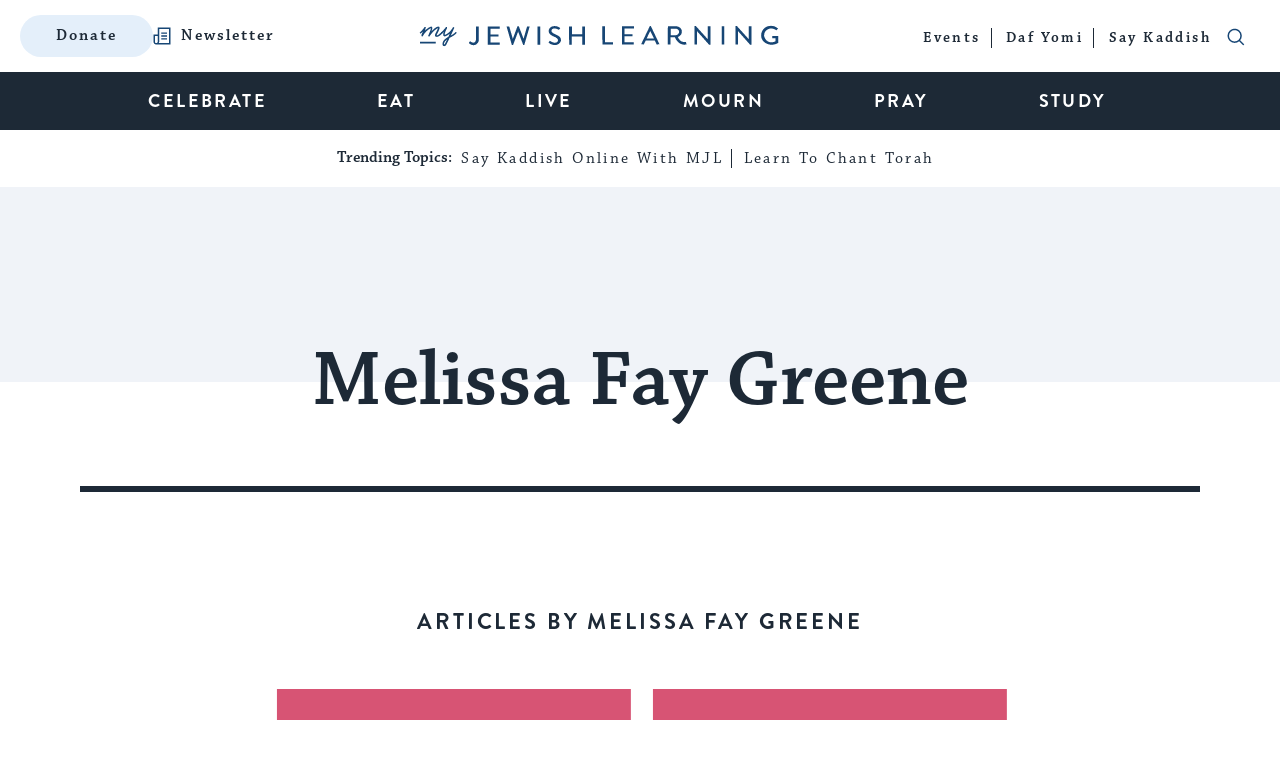

--- FILE ---
content_type: text/html; charset=UTF-8
request_url: https://www.myjewishlearning.com/author/melissa-fay-greene/
body_size: 53733
content:
<!DOCTYPE html>
<html lang="en-US" class="no-js">
	<head>

		<!-- preconnect -->
		<link rel="preconnect" href="https://fonts.googleapis.com/">
		<link rel="preconnect" href="https://use.typekit.net">
		<link rel="preconnect" href="https://securepubads.g.doubleclick.net">

		<!-- DNS Prefetching -->
		<link rel="dns-prefetch" href="https://fonts.googleapis.com">
		<link rel="dns-prefetch" href="https://use.typekit.net">
		<link rel="dns-prefetch" href="https://securepubads.g.doubleclick.net">
		<link rel="dns-prefetch" href="https://www.googletagmanager.com">
		<link rel="dns-prefetch" href="https://dn0qt3r0xannq.cloudfront.net">
		<link rel="dns-prefetch" href="https://a.teads.tv/">

		<!-- meta cluster -->
		<meta charset="UTF-8"><script type="text/javascript">(window.NREUM||(NREUM={})).init={ajax:{deny_list:["bam.nr-data.net"]},feature_flags:["soft_nav"]};(window.NREUM||(NREUM={})).loader_config={licenseKey:"91b3d4ca62",applicationID:"7210890",browserID:"7210903"};;/*! For license information please see nr-loader-rum-1.302.0.min.js.LICENSE.txt */
(()=>{var e,t,r={122:(e,t,r)=>{"use strict";r.d(t,{a:()=>i});var n=r(944);function i(e,t){try{if(!e||"object"!=typeof e)return(0,n.R)(3);if(!t||"object"!=typeof t)return(0,n.R)(4);const r=Object.create(Object.getPrototypeOf(t),Object.getOwnPropertyDescriptors(t)),a=0===Object.keys(r).length?e:r;for(let o in a)if(void 0!==e[o])try{if(null===e[o]){r[o]=null;continue}Array.isArray(e[o])&&Array.isArray(t[o])?r[o]=Array.from(new Set([...e[o],...t[o]])):"object"==typeof e[o]&&"object"==typeof t[o]?r[o]=i(e[o],t[o]):r[o]=e[o]}catch(e){r[o]||(0,n.R)(1,e)}return r}catch(e){(0,n.R)(2,e)}}},154:(e,t,r)=>{"use strict";r.d(t,{OF:()=>c,RI:()=>i,WN:()=>u,bv:()=>a,gm:()=>o,mw:()=>s,sb:()=>d});var n=r(863);const i="undefined"!=typeof window&&!!window.document,a="undefined"!=typeof WorkerGlobalScope&&("undefined"!=typeof self&&self instanceof WorkerGlobalScope&&self.navigator instanceof WorkerNavigator||"undefined"!=typeof globalThis&&globalThis instanceof WorkerGlobalScope&&globalThis.navigator instanceof WorkerNavigator),o=i?window:"undefined"!=typeof WorkerGlobalScope&&("undefined"!=typeof self&&self instanceof WorkerGlobalScope&&self||"undefined"!=typeof globalThis&&globalThis instanceof WorkerGlobalScope&&globalThis),s=Boolean("hidden"===o?.document?.visibilityState),c=/iPad|iPhone|iPod/.test(o.navigator?.userAgent),d=c&&"undefined"==typeof SharedWorker,u=((()=>{const e=o.navigator?.userAgent?.match(/Firefox[/\s](\d+\.\d+)/);Array.isArray(e)&&e.length>=2&&e[1]})(),Date.now()-(0,n.t)())},163:(e,t,r)=>{"use strict";r.d(t,{j:()=>T});var n=r(384),i=r(741);var a=r(555);r(860).K7.genericEvents;const o="experimental.resources",s="register",c=e=>{if(!e||"string"!=typeof e)return!1;try{document.createDocumentFragment().querySelector(e)}catch{return!1}return!0};var d=r(614),u=r(944),l=r(122);const f="[data-nr-mask]",g=e=>(0,l.a)(e,(()=>{const e={feature_flags:[],experimental:{allow_registered_children:!1,resources:!1},mask_selector:"*",block_selector:"[data-nr-block]",mask_input_options:{color:!1,date:!1,"datetime-local":!1,email:!1,month:!1,number:!1,range:!1,search:!1,tel:!1,text:!1,time:!1,url:!1,week:!1,textarea:!1,select:!1,password:!0}};return{ajax:{deny_list:void 0,block_internal:!0,enabled:!0,autoStart:!0},api:{get allow_registered_children(){return e.feature_flags.includes(s)||e.experimental.allow_registered_children},set allow_registered_children(t){e.experimental.allow_registered_children=t},duplicate_registered_data:!1},distributed_tracing:{enabled:void 0,exclude_newrelic_header:void 0,cors_use_newrelic_header:void 0,cors_use_tracecontext_headers:void 0,allowed_origins:void 0},get feature_flags(){return e.feature_flags},set feature_flags(t){e.feature_flags=t},generic_events:{enabled:!0,autoStart:!0},harvest:{interval:30},jserrors:{enabled:!0,autoStart:!0},logging:{enabled:!0,autoStart:!0},metrics:{enabled:!0,autoStart:!0},obfuscate:void 0,page_action:{enabled:!0},page_view_event:{enabled:!0,autoStart:!0},page_view_timing:{enabled:!0,autoStart:!0},performance:{capture_marks:!1,capture_measures:!1,capture_detail:!0,resources:{get enabled(){return e.feature_flags.includes(o)||e.experimental.resources},set enabled(t){e.experimental.resources=t},asset_types:[],first_party_domains:[],ignore_newrelic:!0}},privacy:{cookies_enabled:!0},proxy:{assets:void 0,beacon:void 0},session:{expiresMs:d.wk,inactiveMs:d.BB},session_replay:{autoStart:!0,enabled:!1,preload:!1,sampling_rate:10,error_sampling_rate:100,collect_fonts:!1,inline_images:!1,fix_stylesheets:!0,mask_all_inputs:!0,get mask_text_selector(){return e.mask_selector},set mask_text_selector(t){c(t)?e.mask_selector="".concat(t,",").concat(f):""===t||null===t?e.mask_selector=f:(0,u.R)(5,t)},get block_class(){return"nr-block"},get ignore_class(){return"nr-ignore"},get mask_text_class(){return"nr-mask"},get block_selector(){return e.block_selector},set block_selector(t){c(t)?e.block_selector+=",".concat(t):""!==t&&(0,u.R)(6,t)},get mask_input_options(){return e.mask_input_options},set mask_input_options(t){t&&"object"==typeof t?e.mask_input_options={...t,password:!0}:(0,u.R)(7,t)}},session_trace:{enabled:!0,autoStart:!0},soft_navigations:{enabled:!0,autoStart:!0},spa:{enabled:!0,autoStart:!0},ssl:void 0,user_actions:{enabled:!0,elementAttributes:["id","className","tagName","type"]}}})());var p=r(154),m=r(324);let h=0;const v={buildEnv:m.F3,distMethod:m.Xs,version:m.xv,originTime:p.WN},b={appMetadata:{},customTransaction:void 0,denyList:void 0,disabled:!1,harvester:void 0,isolatedBacklog:!1,isRecording:!1,loaderType:void 0,maxBytes:3e4,obfuscator:void 0,onerror:void 0,ptid:void 0,releaseIds:{},session:void 0,timeKeeper:void 0,registeredEntities:[],jsAttributesMetadata:{bytes:0},get harvestCount(){return++h}},y=e=>{const t=(0,l.a)(e,b),r=Object.keys(v).reduce((e,t)=>(e[t]={value:v[t],writable:!1,configurable:!0,enumerable:!0},e),{});return Object.defineProperties(t,r)};var _=r(701);const w=e=>{const t=e.startsWith("http");e+="/",r.p=t?e:"https://"+e};var x=r(836),k=r(241);const S={accountID:void 0,trustKey:void 0,agentID:void 0,licenseKey:void 0,applicationID:void 0,xpid:void 0},A=e=>(0,l.a)(e,S),R=new Set;function T(e,t={},r,o){let{init:s,info:c,loader_config:d,runtime:u={},exposed:l=!0}=t;if(!c){const e=(0,n.pV)();s=e.init,c=e.info,d=e.loader_config}e.init=g(s||{}),e.loader_config=A(d||{}),c.jsAttributes??={},p.bv&&(c.jsAttributes.isWorker=!0),e.info=(0,a.D)(c);const f=e.init,m=[c.beacon,c.errorBeacon];R.has(e.agentIdentifier)||(f.proxy.assets&&(w(f.proxy.assets),m.push(f.proxy.assets)),f.proxy.beacon&&m.push(f.proxy.beacon),e.beacons=[...m],function(e){const t=(0,n.pV)();Object.getOwnPropertyNames(i.W.prototype).forEach(r=>{const n=i.W.prototype[r];if("function"!=typeof n||"constructor"===n)return;let a=t[r];e[r]&&!1!==e.exposed&&"micro-agent"!==e.runtime?.loaderType&&(t[r]=(...t)=>{const n=e[r](...t);return a?a(...t):n})})}(e),(0,n.US)("activatedFeatures",_.B),e.runSoftNavOverSpa&&=!0===f.soft_navigations.enabled&&f.feature_flags.includes("soft_nav")),u.denyList=[...f.ajax.deny_list||[],...f.ajax.block_internal?m:[]],u.ptid=e.agentIdentifier,u.loaderType=r,e.runtime=y(u),R.has(e.agentIdentifier)||(e.ee=x.ee.get(e.agentIdentifier),e.exposed=l,(0,k.W)({agentIdentifier:e.agentIdentifier,drained:!!_.B?.[e.agentIdentifier],type:"lifecycle",name:"initialize",feature:void 0,data:e.config})),R.add(e.agentIdentifier)}},234:(e,t,r)=>{"use strict";r.d(t,{W:()=>a});var n=r(836),i=r(687);class a{constructor(e,t){this.agentIdentifier=e,this.ee=n.ee.get(e),this.featureName=t,this.blocked=!1}deregisterDrain(){(0,i.x3)(this.agentIdentifier,this.featureName)}}},241:(e,t,r)=>{"use strict";r.d(t,{W:()=>a});var n=r(154);const i="newrelic";function a(e={}){try{n.gm.dispatchEvent(new CustomEvent(i,{detail:e}))}catch(e){}}},261:(e,t,r)=>{"use strict";r.d(t,{$9:()=>d,BL:()=>s,CH:()=>g,Dl:()=>_,Fw:()=>y,PA:()=>h,Pl:()=>n,Tb:()=>l,U2:()=>a,V1:()=>k,Wb:()=>x,bt:()=>b,cD:()=>v,d3:()=>w,dT:()=>c,eY:()=>p,fF:()=>f,hG:()=>i,k6:()=>o,nb:()=>m,o5:()=>u});const n="api-",i="addPageAction",a="addToTrace",o="addRelease",s="finished",c="interaction",d="log",u="noticeError",l="pauseReplay",f="recordCustomEvent",g="recordReplay",p="register",m="setApplicationVersion",h="setCurrentRouteName",v="setCustomAttribute",b="setErrorHandler",y="setPageViewName",_="setUserId",w="start",x="wrapLogger",k="measure"},289:(e,t,r)=>{"use strict";r.d(t,{GG:()=>a,Qr:()=>s,sB:()=>o});var n=r(878);function i(){return"undefined"==typeof document||"complete"===document.readyState}function a(e,t){if(i())return e();(0,n.sp)("load",e,t)}function o(e){if(i())return e();(0,n.DD)("DOMContentLoaded",e)}function s(e){if(i())return e();(0,n.sp)("popstate",e)}},324:(e,t,r)=>{"use strict";r.d(t,{F3:()=>i,Xs:()=>a,xv:()=>n});const n="1.302.0",i="PROD",a="CDN"},374:(e,t,r)=>{r.nc=(()=>{try{return document?.currentScript?.nonce}catch(e){}return""})()},384:(e,t,r)=>{"use strict";r.d(t,{NT:()=>o,US:()=>u,Zm:()=>s,bQ:()=>d,dV:()=>c,pV:()=>l});var n=r(154),i=r(863),a=r(910);const o={beacon:"bam.nr-data.net",errorBeacon:"bam.nr-data.net"};function s(){return n.gm.NREUM||(n.gm.NREUM={}),void 0===n.gm.newrelic&&(n.gm.newrelic=n.gm.NREUM),n.gm.NREUM}function c(){let e=s();return e.o||(e.o={ST:n.gm.setTimeout,SI:n.gm.setImmediate||n.gm.setInterval,CT:n.gm.clearTimeout,XHR:n.gm.XMLHttpRequest,REQ:n.gm.Request,EV:n.gm.Event,PR:n.gm.Promise,MO:n.gm.MutationObserver,FETCH:n.gm.fetch,WS:n.gm.WebSocket},(0,a.i)(...Object.values(e.o))),e}function d(e,t){let r=s();r.initializedAgents??={},t.initializedAt={ms:(0,i.t)(),date:new Date},r.initializedAgents[e]=t}function u(e,t){s()[e]=t}function l(){return function(){let e=s();const t=e.info||{};e.info={beacon:o.beacon,errorBeacon:o.errorBeacon,...t}}(),function(){let e=s();const t=e.init||{};e.init={...t}}(),c(),function(){let e=s();const t=e.loader_config||{};e.loader_config={...t}}(),s()}},389:(e,t,r)=>{"use strict";function n(e,t=500,r={}){const n=r?.leading||!1;let i;return(...r)=>{n&&void 0===i&&(e.apply(this,r),i=setTimeout(()=>{i=clearTimeout(i)},t)),n||(clearTimeout(i),i=setTimeout(()=>{e.apply(this,r)},t))}}function i(e){let t=!1;return(...r)=>{t||(t=!0,e.apply(this,r))}}r.d(t,{J:()=>i,s:()=>n})},555:(e,t,r)=>{"use strict";r.d(t,{D:()=>s,f:()=>o});var n=r(384),i=r(122);const a={beacon:n.NT.beacon,errorBeacon:n.NT.errorBeacon,licenseKey:void 0,applicationID:void 0,sa:void 0,queueTime:void 0,applicationTime:void 0,ttGuid:void 0,user:void 0,account:void 0,product:void 0,extra:void 0,jsAttributes:{},userAttributes:void 0,atts:void 0,transactionName:void 0,tNamePlain:void 0};function o(e){try{return!!e.licenseKey&&!!e.errorBeacon&&!!e.applicationID}catch(e){return!1}}const s=e=>(0,i.a)(e,a)},566:(e,t,r)=>{"use strict";r.d(t,{LA:()=>s,bz:()=>o});var n=r(154);const i="xxxxxxxx-xxxx-4xxx-yxxx-xxxxxxxxxxxx";function a(e,t){return e?15&e[t]:16*Math.random()|0}function o(){const e=n.gm?.crypto||n.gm?.msCrypto;let t,r=0;return e&&e.getRandomValues&&(t=e.getRandomValues(new Uint8Array(30))),i.split("").map(e=>"x"===e?a(t,r++).toString(16):"y"===e?(3&a()|8).toString(16):e).join("")}function s(e){const t=n.gm?.crypto||n.gm?.msCrypto;let r,i=0;t&&t.getRandomValues&&(r=t.getRandomValues(new Uint8Array(e)));const o=[];for(var s=0;s<e;s++)o.push(a(r,i++).toString(16));return o.join("")}},606:(e,t,r)=>{"use strict";r.d(t,{i:()=>a});var n=r(908);a.on=o;var i=a.handlers={};function a(e,t,r,a){o(a||n.d,i,e,t,r)}function o(e,t,r,i,a){a||(a="feature"),e||(e=n.d);var o=t[a]=t[a]||{};(o[r]=o[r]||[]).push([e,i])}},607:(e,t,r)=>{"use strict";r.d(t,{W:()=>n});const n=(0,r(566).bz)()},614:(e,t,r)=>{"use strict";r.d(t,{BB:()=>o,H3:()=>n,g:()=>d,iL:()=>c,tS:()=>s,uh:()=>i,wk:()=>a});const n="NRBA",i="SESSION",a=144e5,o=18e5,s={STARTED:"session-started",PAUSE:"session-pause",RESET:"session-reset",RESUME:"session-resume",UPDATE:"session-update"},c={SAME_TAB:"same-tab",CROSS_TAB:"cross-tab"},d={OFF:0,FULL:1,ERROR:2}},630:(e,t,r)=>{"use strict";r.d(t,{T:()=>n});const n=r(860).K7.pageViewEvent},646:(e,t,r)=>{"use strict";r.d(t,{y:()=>n});class n{constructor(e){this.contextId=e}}},687:(e,t,r)=>{"use strict";r.d(t,{Ak:()=>d,Ze:()=>f,x3:()=>u});var n=r(241),i=r(836),a=r(606),o=r(860),s=r(646);const c={};function d(e,t){const r={staged:!1,priority:o.P3[t]||0};l(e),c[e].get(t)||c[e].set(t,r)}function u(e,t){e&&c[e]&&(c[e].get(t)&&c[e].delete(t),p(e,t,!1),c[e].size&&g(e))}function l(e){if(!e)throw new Error("agentIdentifier required");c[e]||(c[e]=new Map)}function f(e="",t="feature",r=!1){if(l(e),!e||!c[e].get(t)||r)return p(e,t);c[e].get(t).staged=!0,g(e)}function g(e){const t=Array.from(c[e]);t.every(([e,t])=>t.staged)&&(t.sort((e,t)=>e[1].priority-t[1].priority),t.forEach(([t])=>{c[e].delete(t),p(e,t)}))}function p(e,t,r=!0){const o=e?i.ee.get(e):i.ee,c=a.i.handlers;if(!o.aborted&&o.backlog&&c){if((0,n.W)({agentIdentifier:e,type:"lifecycle",name:"drain",feature:t}),r){const e=o.backlog[t],r=c[t];if(r){for(let t=0;e&&t<e.length;++t)m(e[t],r);Object.entries(r).forEach(([e,t])=>{Object.values(t||{}).forEach(t=>{t[0]?.on&&t[0]?.context()instanceof s.y&&t[0].on(e,t[1])})})}}o.isolatedBacklog||delete c[t],o.backlog[t]=null,o.emit("drain-"+t,[])}}function m(e,t){var r=e[1];Object.values(t[r]||{}).forEach(t=>{var r=e[0];if(t[0]===r){var n=t[1],i=e[3],a=e[2];n.apply(i,a)}})}},699:(e,t,r)=>{"use strict";r.d(t,{It:()=>a,KC:()=>s,No:()=>i,qh:()=>o});var n=r(860);const i=16e3,a=1e6,o="SESSION_ERROR",s={[n.K7.logging]:!0,[n.K7.genericEvents]:!1,[n.K7.jserrors]:!1,[n.K7.ajax]:!1}},701:(e,t,r)=>{"use strict";r.d(t,{B:()=>a,t:()=>o});var n=r(241);const i=new Set,a={};function o(e,t){const r=t.agentIdentifier;a[r]??={},e&&"object"==typeof e&&(i.has(r)||(t.ee.emit("rumresp",[e]),a[r]=e,i.add(r),(0,n.W)({agentIdentifier:r,loaded:!0,drained:!0,type:"lifecycle",name:"load",feature:void 0,data:e})))}},741:(e,t,r)=>{"use strict";r.d(t,{W:()=>a});var n=r(944),i=r(261);class a{#e(e,...t){if(this[e]!==a.prototype[e])return this[e](...t);(0,n.R)(35,e)}addPageAction(e,t){return this.#e(i.hG,e,t)}register(e){return this.#e(i.eY,e)}recordCustomEvent(e,t){return this.#e(i.fF,e,t)}setPageViewName(e,t){return this.#e(i.Fw,e,t)}setCustomAttribute(e,t,r){return this.#e(i.cD,e,t,r)}noticeError(e,t){return this.#e(i.o5,e,t)}setUserId(e){return this.#e(i.Dl,e)}setApplicationVersion(e){return this.#e(i.nb,e)}setErrorHandler(e){return this.#e(i.bt,e)}addRelease(e,t){return this.#e(i.k6,e,t)}log(e,t){return this.#e(i.$9,e,t)}start(){return this.#e(i.d3)}finished(e){return this.#e(i.BL,e)}recordReplay(){return this.#e(i.CH)}pauseReplay(){return this.#e(i.Tb)}addToTrace(e){return this.#e(i.U2,e)}setCurrentRouteName(e){return this.#e(i.PA,e)}interaction(e){return this.#e(i.dT,e)}wrapLogger(e,t,r){return this.#e(i.Wb,e,t,r)}measure(e,t){return this.#e(i.V1,e,t)}}},773:(e,t,r)=>{"use strict";r.d(t,{z_:()=>a,XG:()=>s,TZ:()=>n,rs:()=>i,xV:()=>o});r(154),r(566),r(384);const n=r(860).K7.metrics,i="sm",a="cm",o="storeSupportabilityMetrics",s="storeEventMetrics"},782:(e,t,r)=>{"use strict";r.d(t,{T:()=>n});const n=r(860).K7.pageViewTiming},836:(e,t,r)=>{"use strict";r.d(t,{P:()=>s,ee:()=>c});var n=r(384),i=r(990),a=r(646),o=r(607);const s="nr@context:".concat(o.W),c=function e(t,r){var n={},o={},u={},l=!1;try{l=16===r.length&&d.initializedAgents?.[r]?.runtime.isolatedBacklog}catch(e){}var f={on:p,addEventListener:p,removeEventListener:function(e,t){var r=n[e];if(!r)return;for(var i=0;i<r.length;i++)r[i]===t&&r.splice(i,1)},emit:function(e,r,n,i,a){!1!==a&&(a=!0);if(c.aborted&&!i)return;t&&a&&t.emit(e,r,n);var s=g(n);m(e).forEach(e=>{e.apply(s,r)});var d=v()[o[e]];d&&d.push([f,e,r,s]);return s},get:h,listeners:m,context:g,buffer:function(e,t){const r=v();if(t=t||"feature",f.aborted)return;Object.entries(e||{}).forEach(([e,n])=>{o[n]=t,t in r||(r[t]=[])})},abort:function(){f._aborted=!0,Object.keys(f.backlog).forEach(e=>{delete f.backlog[e]})},isBuffering:function(e){return!!v()[o[e]]},debugId:r,backlog:l?{}:t&&"object"==typeof t.backlog?t.backlog:{},isolatedBacklog:l};return Object.defineProperty(f,"aborted",{get:()=>{let e=f._aborted||!1;return e||(t&&(e=t.aborted),e)}}),f;function g(e){return e&&e instanceof a.y?e:e?(0,i.I)(e,s,()=>new a.y(s)):new a.y(s)}function p(e,t){n[e]=m(e).concat(t)}function m(e){return n[e]||[]}function h(t){return u[t]=u[t]||e(f,t)}function v(){return f.backlog}}(void 0,"globalEE"),d=(0,n.Zm)();d.ee||(d.ee=c)},843:(e,t,r)=>{"use strict";r.d(t,{u:()=>i});var n=r(878);function i(e,t=!1,r,i){(0,n.DD)("visibilitychange",function(){if(t)return void("hidden"===document.visibilityState&&e());e(document.visibilityState)},r,i)}},860:(e,t,r)=>{"use strict";r.d(t,{$J:()=>u,K7:()=>c,P3:()=>d,XX:()=>i,Yy:()=>s,df:()=>a,qY:()=>n,v4:()=>o});const n="events",i="jserrors",a="browser/blobs",o="rum",s="browser/logs",c={ajax:"ajax",genericEvents:"generic_events",jserrors:i,logging:"logging",metrics:"metrics",pageAction:"page_action",pageViewEvent:"page_view_event",pageViewTiming:"page_view_timing",sessionReplay:"session_replay",sessionTrace:"session_trace",softNav:"soft_navigations",spa:"spa"},d={[c.pageViewEvent]:1,[c.pageViewTiming]:2,[c.metrics]:3,[c.jserrors]:4,[c.spa]:5,[c.ajax]:6,[c.sessionTrace]:7,[c.softNav]:8,[c.sessionReplay]:9,[c.logging]:10,[c.genericEvents]:11},u={[c.pageViewEvent]:o,[c.pageViewTiming]:n,[c.ajax]:n,[c.spa]:n,[c.softNav]:n,[c.metrics]:i,[c.jserrors]:i,[c.sessionTrace]:a,[c.sessionReplay]:a,[c.logging]:s,[c.genericEvents]:"ins"}},863:(e,t,r)=>{"use strict";function n(){return Math.floor(performance.now())}r.d(t,{t:()=>n})},878:(e,t,r)=>{"use strict";function n(e,t){return{capture:e,passive:!1,signal:t}}function i(e,t,r=!1,i){window.addEventListener(e,t,n(r,i))}function a(e,t,r=!1,i){document.addEventListener(e,t,n(r,i))}r.d(t,{DD:()=>a,jT:()=>n,sp:()=>i})},908:(e,t,r)=>{"use strict";r.d(t,{d:()=>n,p:()=>i});var n=r(836).ee.get("handle");function i(e,t,r,i,a){a?(a.buffer([e],i),a.emit(e,t,r)):(n.buffer([e],i),n.emit(e,t,r))}},910:(e,t,r)=>{"use strict";r.d(t,{i:()=>a});var n=r(944);const i=new Map;function a(...e){return e.every(e=>{if(i.has(e))return i.get(e);const t="function"==typeof e&&e.toString().includes("[native code]");return t||(0,n.R)(64,e?.name||e?.toString()),i.set(e,t),t})}},944:(e,t,r)=>{"use strict";r.d(t,{R:()=>i});var n=r(241);function i(e,t){"function"==typeof console.debug&&(console.debug("New Relic Warning: https://github.com/newrelic/newrelic-browser-agent/blob/main/docs/warning-codes.md#".concat(e),t),(0,n.W)({agentIdentifier:null,drained:null,type:"data",name:"warn",feature:"warn",data:{code:e,secondary:t}}))}},990:(e,t,r)=>{"use strict";r.d(t,{I:()=>i});var n=Object.prototype.hasOwnProperty;function i(e,t,r){if(n.call(e,t))return e[t];var i=r();if(Object.defineProperty&&Object.keys)try{return Object.defineProperty(e,t,{value:i,writable:!0,enumerable:!1}),i}catch(e){}return e[t]=i,i}}},n={};function i(e){var t=n[e];if(void 0!==t)return t.exports;var a=n[e]={exports:{}};return r[e](a,a.exports,i),a.exports}i.m=r,i.d=(e,t)=>{for(var r in t)i.o(t,r)&&!i.o(e,r)&&Object.defineProperty(e,r,{enumerable:!0,get:t[r]})},i.f={},i.e=e=>Promise.all(Object.keys(i.f).reduce((t,r)=>(i.f[r](e,t),t),[])),i.u=e=>"nr-rum-1.302.0.min.js",i.o=(e,t)=>Object.prototype.hasOwnProperty.call(e,t),e={},t="NRBA-1.302.0.PROD:",i.l=(r,n,a,o)=>{if(e[r])e[r].push(n);else{var s,c;if(void 0!==a)for(var d=document.getElementsByTagName("script"),u=0;u<d.length;u++){var l=d[u];if(l.getAttribute("src")==r||l.getAttribute("data-webpack")==t+a){s=l;break}}if(!s){c=!0;var f={296:"sha512-wOb3n9Oo7XFlPj8/eeDjhAZxpAcaDdsBkC//L8axozi0po4wdPEJ2ECVlu9KEBVFgfQVL0TCY6kPzr0KcVfkBQ=="};(s=document.createElement("script")).charset="utf-8",i.nc&&s.setAttribute("nonce",i.nc),s.setAttribute("data-webpack",t+a),s.src=r,0!==s.src.indexOf(window.location.origin+"/")&&(s.crossOrigin="anonymous"),f[o]&&(s.integrity=f[o])}e[r]=[n];var g=(t,n)=>{s.onerror=s.onload=null,clearTimeout(p);var i=e[r];if(delete e[r],s.parentNode&&s.parentNode.removeChild(s),i&&i.forEach(e=>e(n)),t)return t(n)},p=setTimeout(g.bind(null,void 0,{type:"timeout",target:s}),12e4);s.onerror=g.bind(null,s.onerror),s.onload=g.bind(null,s.onload),c&&document.head.appendChild(s)}},i.r=e=>{"undefined"!=typeof Symbol&&Symbol.toStringTag&&Object.defineProperty(e,Symbol.toStringTag,{value:"Module"}),Object.defineProperty(e,"__esModule",{value:!0})},i.p="https://js-agent.newrelic.com/",(()=>{var e={374:0,840:0};i.f.j=(t,r)=>{var n=i.o(e,t)?e[t]:void 0;if(0!==n)if(n)r.push(n[2]);else{var a=new Promise((r,i)=>n=e[t]=[r,i]);r.push(n[2]=a);var o=i.p+i.u(t),s=new Error;i.l(o,r=>{if(i.o(e,t)&&(0!==(n=e[t])&&(e[t]=void 0),n)){var a=r&&("load"===r.type?"missing":r.type),o=r&&r.target&&r.target.src;s.message="Loading chunk "+t+" failed.\n("+a+": "+o+")",s.name="ChunkLoadError",s.type=a,s.request=o,n[1](s)}},"chunk-"+t,t)}};var t=(t,r)=>{var n,a,[o,s,c]=r,d=0;if(o.some(t=>0!==e[t])){for(n in s)i.o(s,n)&&(i.m[n]=s[n]);if(c)c(i)}for(t&&t(r);d<o.length;d++)a=o[d],i.o(e,a)&&e[a]&&e[a][0](),e[a]=0},r=self["webpackChunk:NRBA-1.302.0.PROD"]=self["webpackChunk:NRBA-1.302.0.PROD"]||[];r.forEach(t.bind(null,0)),r.push=t.bind(null,r.push.bind(r))})(),(()=>{"use strict";i(374);var e=i(566),t=i(741);class r extends t.W{agentIdentifier=(0,e.LA)(16)}var n=i(860);const a=Object.values(n.K7);var o=i(163);var s=i(908),c=i(863),d=i(261),u=i(241),l=i(944),f=i(701),g=i(773);function p(e,t,i,a){const o=a||i;!o||o[e]&&o[e]!==r.prototype[e]||(o[e]=function(){(0,s.p)(g.xV,["API/"+e+"/called"],void 0,n.K7.metrics,i.ee),(0,u.W)({agentIdentifier:i.agentIdentifier,drained:!!f.B?.[i.agentIdentifier],type:"data",name:"api",feature:d.Pl+e,data:{}});try{return t.apply(this,arguments)}catch(e){(0,l.R)(23,e)}})}function m(e,t,r,n,i){const a=e.info;null===r?delete a.jsAttributes[t]:a.jsAttributes[t]=r,(i||null===r)&&(0,s.p)(d.Pl+n,[(0,c.t)(),t,r],void 0,"session",e.ee)}var h=i(687),v=i(234),b=i(289),y=i(154),_=i(384);const w=e=>y.RI&&!0===e?.privacy.cookies_enabled;function x(e){return!!(0,_.dV)().o.MO&&w(e)&&!0===e?.session_trace.enabled}var k=i(389),S=i(699);class A extends v.W{constructor(e,t){super(e.agentIdentifier,t),this.agentRef=e,this.abortHandler=void 0,this.featAggregate=void 0,this.onAggregateImported=void 0,this.deferred=Promise.resolve(),!1===e.init[this.featureName].autoStart?this.deferred=new Promise((t,r)=>{this.ee.on("manual-start-all",(0,k.J)(()=>{(0,h.Ak)(e.agentIdentifier,this.featureName),t()}))}):(0,h.Ak)(e.agentIdentifier,t)}importAggregator(e,t,r={}){if(this.featAggregate)return;let n;this.onAggregateImported=new Promise(e=>{n=e});const a=async()=>{let a;await this.deferred;try{if(w(e.init)){const{setupAgentSession:t}=await i.e(296).then(i.bind(i,305));a=t(e)}}catch(e){(0,l.R)(20,e),this.ee.emit("internal-error",[e]),(0,s.p)(S.qh,[e],void 0,this.featureName,this.ee)}try{if(!this.#t(this.featureName,a,e.init))return(0,h.Ze)(this.agentIdentifier,this.featureName),void n(!1);const{Aggregate:i}=await t();this.featAggregate=new i(e,r),e.runtime.harvester.initializedAggregates.push(this.featAggregate),n(!0)}catch(e){(0,l.R)(34,e),this.abortHandler?.(),(0,h.Ze)(this.agentIdentifier,this.featureName,!0),n(!1),this.ee&&this.ee.abort()}};y.RI?(0,b.GG)(()=>a(),!0):a()}#t(e,t,r){if(this.blocked)return!1;switch(e){case n.K7.sessionReplay:return x(r)&&!!t;case n.K7.sessionTrace:return!!t;default:return!0}}}var R=i(630),T=i(614);class E extends A{static featureName=R.T;constructor(e){var t;super(e,R.T),this.setupInspectionEvents(e.agentIdentifier),t=e,p(d.Fw,function(e,r){"string"==typeof e&&("/"!==e.charAt(0)&&(e="/"+e),t.runtime.customTransaction=(r||"http://custom.transaction")+e,(0,s.p)(d.Pl+d.Fw,[(0,c.t)()],void 0,void 0,t.ee))},t),this.ee.on("api-send-rum",(e,t)=>(0,s.p)("send-rum",[e,t],void 0,this.featureName,this.ee)),this.importAggregator(e,()=>i.e(296).then(i.bind(i,108)))}setupInspectionEvents(e){const t=(t,r)=>{t&&(0,u.W)({agentIdentifier:e,timeStamp:t.timeStamp,loaded:"complete"===t.target.readyState,type:"window",name:r,data:t.target.location+""})};(0,b.sB)(e=>{t(e,"DOMContentLoaded")}),(0,b.GG)(e=>{t(e,"load")}),(0,b.Qr)(e=>{t(e,"navigate")}),this.ee.on(T.tS.UPDATE,(t,r)=>{(0,u.W)({agentIdentifier:e,type:"lifecycle",name:"session",data:r})})}}var N=i(843),j=i(878),I=i(782);class O extends A{static featureName=I.T;constructor(e){super(e,I.T),y.RI&&((0,N.u)(()=>(0,s.p)("docHidden",[(0,c.t)()],void 0,I.T,this.ee),!0),(0,j.sp)("pagehide",()=>(0,s.p)("winPagehide",[(0,c.t)()],void 0,I.T,this.ee)),this.importAggregator(e,()=>i.e(296).then(i.bind(i,350))))}}class P extends A{static featureName=g.TZ;constructor(e){super(e,g.TZ),y.RI&&document.addEventListener("securitypolicyviolation",e=>{(0,s.p)(g.xV,["Generic/CSPViolation/Detected"],void 0,this.featureName,this.ee)}),this.importAggregator(e,()=>i.e(296).then(i.bind(i,623)))}}new class extends r{constructor(e){var t;(super(),y.gm)?(this.features={},(0,_.bQ)(this.agentIdentifier,this),this.desiredFeatures=new Set(e.features||[]),this.desiredFeatures.add(E),this.runSoftNavOverSpa=[...this.desiredFeatures].some(e=>e.featureName===n.K7.softNav),(0,o.j)(this,e,e.loaderType||"agent"),t=this,p(d.cD,function(e,r,n=!1){if("string"==typeof e){if(["string","number","boolean"].includes(typeof r)||null===r)return m(t,e,r,d.cD,n);(0,l.R)(40,typeof r)}else(0,l.R)(39,typeof e)},t),function(e){p(d.Dl,function(t){if("string"==typeof t||null===t)return m(e,"enduser.id",t,d.Dl,!0);(0,l.R)(41,typeof t)},e)}(this),function(e){p(d.nb,function(t){if("string"==typeof t||null===t)return m(e,"application.version",t,d.nb,!1);(0,l.R)(42,typeof t)},e)}(this),function(e){p(d.d3,function(){e.ee.emit("manual-start-all")},e)}(this),this.run()):(0,l.R)(21)}get config(){return{info:this.info,init:this.init,loader_config:this.loader_config,runtime:this.runtime}}get api(){return this}run(){try{const e=function(e){const t={};return a.forEach(r=>{t[r]=!!e[r]?.enabled}),t}(this.init),t=[...this.desiredFeatures];t.sort((e,t)=>n.P3[e.featureName]-n.P3[t.featureName]),t.forEach(t=>{if(!e[t.featureName]&&t.featureName!==n.K7.pageViewEvent)return;if(this.runSoftNavOverSpa&&t.featureName===n.K7.spa)return;if(!this.runSoftNavOverSpa&&t.featureName===n.K7.softNav)return;const r=function(e){switch(e){case n.K7.ajax:return[n.K7.jserrors];case n.K7.sessionTrace:return[n.K7.ajax,n.K7.pageViewEvent];case n.K7.sessionReplay:return[n.K7.sessionTrace];case n.K7.pageViewTiming:return[n.K7.pageViewEvent];default:return[]}}(t.featureName).filter(e=>!(e in this.features));r.length>0&&(0,l.R)(36,{targetFeature:t.featureName,missingDependencies:r}),this.features[t.featureName]=new t(this)})}catch(e){(0,l.R)(22,e);for(const e in this.features)this.features[e].abortHandler?.();const t=(0,_.Zm)();delete t.initializedAgents[this.agentIdentifier]?.features,delete this.sharedAggregator;return t.ee.get(this.agentIdentifier).abort(),!1}}}({features:[E,O,P],loaderType:"lite"})})()})();</script>
		<meta name="viewport" content="width=device-width, initial-scale=1.0">
		<meta http-equiv="cleartype" content="on">

		<meta name='robots' content='index, follow, max-image-preview:large' />
	<style>img:is([sizes="auto" i], [sizes^="auto," i]) { contain-intrinsic-size: 3000px 1500px }</style>
		<style id="critical-css">:root{--c-white:#fff;--c-black:#1d2936;--c-black-true:#000;--c-blue-gray-light:#cedae0;--c-blue-light-2:#e4effa;--c-blue-light-3:#87afd7;--c-blue-light-4:#f0f3f8;--c-blue-light:#3fc6f3;--c-blue:#02ade6;--c-blue-bright-900:#147fa7;--c-blue-mid:#334e6a;--c-blue-mid-2:#223c58;--c-blue-dark:#174675;--c-blue-gray:#7c8995;--c-transparent-blue:rgba(135,175,215,.502);--c-red:red;--c-gray-light:#ccc;--c-gray-light-0:#ececec;--c-gray-light-2:#b7b7b7;--c-gray-light-3:#f6f6f6;--c-gray-light-4:#606060;--c-gray-light-5:#999;--c-gray-light-6:#b2c5cd;--c-gray:#717171;--c-gray-dark:#444;--c-gray-dark-2:#3b3b3b;--c-gray-dark-3:#424242;--c-yellow:#ffe37c;--c-green:#40c582;--c-pink:#d75474;--c-eli-talks:#6a85d4;--c-nosher-red:#e62200;--c-nosher-orange:#f34500;--c-nosher-pink:#f5c9fb;--c-nosher-gray-300:#f2f0ee}html{font-family:sans-serif;-ms-text-size-adjust:100%;-webkit-text-size-adjust:100%}body{margin:0}article,aside,details,figcaption,figure,footer,header,main,menu,nav,section,summary{display:block}audio,canvas,progress,video{display:inline-block}audio:not([controls]){display:none;height:0}progress{vertical-align:baseline}[hidden],template{display:none}a{background-color:transparent;-webkit-text-decoration-skip:objects}a:active,a:hover{outline-width:0}abbr[title]{border-bottom:none;text-decoration:underline;-webkit-text-decoration:underline dotted;text-decoration:underline dotted}b,strong{font-weight:inherit;font-weight:600}dfn{font-style:italic}h1{font-size:2em;margin:.67em 0}mark{background-color:#ff0;color:#000}sub,sup{font-size:75%;line-height:0;position:relative;vertical-align:baseline}sub{bottom:-.25em}sup{top:-.5em}img{border-style:none}svg:not(:root){overflow:hidden}code,kbd,pre,samp{font-family:monospace,monospace;font-size:1em}figure{margin:1em 40px}hr{box-sizing:content-box;height:0;overflow:visible}button,input,select,textarea{font:inherit;margin:0}optgroup{font-weight:700}button,input{overflow:visible}button,select{text-transform:none}[type=reset],[type=submit],button,html [type=button]{-webkit-appearance:button}[type=button]::-moz-focus-inner,[type=reset]::-moz-focus-inner,[type=submit]::-moz-focus-inner,button::-moz-focus-inner{border-style:none;padding:0}[type=button]:-moz-focusring,[type=reset]:-moz-focusring,[type=submit]:-moz-focusring,button:-moz-focusring{outline:1px dotted ButtonText}fieldset{border:1px solid silver;margin:0 2px;padding:.35em .625em .75em}legend{box-sizing:border-box;color:inherit;display:table;max-width:100%;white-space:normal}textarea{overflow:auto}[type=checkbox],[type=radio]{box-sizing:border-box;padding:0}[type=number]::-webkit-inner-spin-button,[type=number]::-webkit-outer-spin-button{height:auto}[type=search]{-webkit-appearance:textfield;outline-offset:-2px}[type=search]::-webkit-search-cancel-button,[type=search]::-webkit-search-decoration{-webkit-appearance:none}::-webkit-input-placeholder{color:inherit;opacity:.54}::-webkit-file-upload-button{-webkit-appearance:button;font:inherit}:root{--f-primary:"chaparral-pro",serif;--f-secondary:"brandon-grotesque",sans-serif;--f-tertiary:"Frank Ruhl Libre",sans-serif;--c-primary:var(--c-black);--c-secondary:var(--c-blue-light)}::-moz-selection{background-color:#1d2936;color:#fff}::selection{background-color:#1d2936;color:#fff}body{color:var(--c-primary);font-family:var(--f-primary);font-size:100%;-webkit-font-smoothing:antialiased;-moz-osx-font-smoothing:grayscale;line-height:1.6}h1,h2,h3,h4,h5,h6{font-weight:600;line-height:1.12;margin-bottom:.25em;margin-top:0}h1{font-size:40px;font-size:2.5rem;margin:0 0 .25em}@media(min-width:53.125em){h1{font-size:72px;font-size:4.5rem}}h2{font-size:30px;font-size:1.875rem}@media(min-width:53.125em){h2{font-size:40px;font-size:2.5rem}}h3{font-size:26px;font-size:1.625rem;line-height:1.14}@media(min-width:53.125em){h3{font-size:30px;font-size:1.875rem}}h4{font-size:22px;font-size:1.375rem;line-height:1.25}@media(min-width:53.125em){h4{font-size:26px;font-size:1.625rem}}h5{font-size:22px;font-size:1.375rem;line-height:1.25}@media(min-width:53.125em){h5{font-size:26px;font-size:1.625rem}}h6{font-size:18px;font-size:1.125rem;line-height:1.25}@media(min-width:53.125em){h6{font-size:22px;font-size:1.375rem}}dd,dt,ol,p,table,ul{font-size:18px;font-size:1.125rem;margin-bottom:1em;margin-top:0}@media(min-width:53.125em){dd,dt,ol,p,table,ul{font-size:22px;font-size:1.375rem}}a{color:var(--c-secondary);-webkit-text-decoration:none;text-decoration:none}a:focus,a:hover{-webkit-text-decoration:underline;text-decoration:underline;-webkit-text-decoration-skip:ink;text-decoration-skip:ink}img{height:auto}figure,img{max-width:100%}figure{margin:0;-webkit-margin-before:0;-webkit-margin-after:0;-webkit-margin-start:0;-webkit-margin-end:0;position:relative}figure img{display:block;height:auto;width:100%}figure figcaption{background:rgba(0,0,0,.3);bottom:0;box-sizing:border-box;color:#fff;max-width:100%;position:absolute;right:0;text-shadow:0 2px 4px rgba(0,0,0,.5);width:100%}@media(min-width:53.125em){figure figcaption{width:auto}}figure figcaption a{color:#fff;-webkit-text-decoration:underline;text-decoration:underline}figure figcaption a:focus,figure figcaption a:hover{-webkit-text-decoration:none;text-decoration:none}figcaption{font-size:14px;font-size:.875rem;padding:5px 15px}blockquote{border-left:4px solid #3fc6f3;margin:0 0 1em 0;padding:0 0 0 1.5em}blockquote p:last-child{margin-bottom:0}ol,ul{padding:0 0 0 2em}dl{padding:0}dt{font-weight:700}dd{margin-left:0}hr{border:0;border-top:6px solid var(--c-primary)}small{color:#717171;font-size:80%;font-style:italic}.is-nosher figcaption{background-color:transparent;bottom:auto;color:grey;font-family:var(--f-secondary);font-size:12px;line-height:1.5;margin:0!important;padding-bottom:0;padding-left:0;padding-right:0;padding-top:6px;position:relative;text-shadow:none;text-transform:uppercase}::-webkit-input-placeholder{color:#fff}@media(min-width:46.875em){::-webkit-input-placeholder{color:#3b3b3b}}:-moz-placeholder{color:#fff}@media(min-width:46.875em){:-moz-placeholder{color:#3b3b3b}}::-moz-placeholder{color:#fff}@media(min-width:46.875em){::-moz-placeholder{color:#3b3b3b}}:-ms-input-placeholder{color:#fff}@media(min-width:46.875em){:-ms-input-placeholder{color:#3b3b3b}}fieldset{border:0;margin-bottom:1.5em;padding:0}legend{display:block;font-size:22px;font-size:1.375rem;font-weight:600;line-height:1.2;margin:0 0 1em;padding:0;width:100%}label{cursor:pointer}input[type=checkbox],input[type=radio]{margin-right:5px}.input-text,input[type=color],input[type=date],input[type=email],input[type=number],input[type=password],input[type=text],input[type=url],textarea{border:1px solid #cedae0;box-sizing:border-box;display:block;font-family:inherit;margin-top:5px;padding:10px;resize:none;width:100%}.input-text:focus,input[type=color]:focus,input[type=date]:focus,input[type=email]:focus,input[type=number]:focus,input[type=password]:focus,input[type=text]:focus,input[type=url]:focus,textarea:focus{border-color:#02ade6;outline:none}.input-text.input--rounded,input[type=color].input--rounded,input[type=date].input--rounded,input[type=email].input--rounded,input[type=number].input--rounded,input[type=password].input--rounded,input[type=text].input--rounded,input[type=url].input--rounded,textarea.input--rounded{padding-left:20px}.input--rounded{border-radius:50px}.input--sharp-right{border-radius:50px 0 0 50px;border-right:0}.input--sharp-left{border-left:0;border-radius:0 50px 50px 0}.input--inverted{background:var(--c-primary);border:1px solid #fff;color:#fff}.input--inverted::-webkit-input-placeholder{color:#fff}.input--inverted:-moz-placeholder,.input--inverted::-moz-placeholder{color:#fff}.input--inverted:-ms-input-placeholder{color:#fff}.form-inline:after{clear:both;content:" ";display:block}.form-inline .form-group{float:right;width:155px}.m-sidebar .form-inline .form-group{width:110px}.form-inline .form-group>button{height:47px;width:100%}.m-sidebar .form-inline .form-group>button{padding-left:0;padding-right:0}.form-inline .form-group>input{height:47px;margin-top:0}.form-inline .form-group:first-child{float:left;width:calc(100% - 155px)}.m-sidebar .form-inline .form-group:first-child{width:calc(100% - 110px)}.form__embed{border-bottom:5px solid var(--c-primary);border-top:5px solid var(--c-primary);margin-bottom:40px;margin-top:1em;padding:20px 0 7px}.form__embed.form__candle-lighting-times,.form__embed.form__dates-and-times{max-height:200px}@media(min-width:53.125em){.form__embed{padding:30px 0 17px}}.form__embed fieldset{margin:0;padding:0}.form__embed legend{margin-bottom:.5em;padding-left:20px}.form__embed+.form__embed{border-top:0;margin-top:-40px;padding-top:25px}.m-ad__square--left+.form__embed{padding:23px 0 7px}@media(min-width:53.125em){.m-ad__square--left+.form__embed .gutter{margin-bottom:0;margin-left:0;margin-right:20px;padding:21px 0 7px}.m-ad__square--left+.form__embed legend{margin-bottom:0;padding-left:0}}.is-nosher ::-moz-placeholder{color:var(--c-black-true)}.is-nosher ::placeholder{color:var(--c-black-true)}.is-nosher .input-text,.is-nosher input[type=color],.is-nosher input[type=date],.is-nosher input[type=email],.is-nosher input[type=number],.is-nosher input[type=password],.is-nosher input[type=text],.is-nosher input[type=url],.is-nosher textarea{background-color:var(--c-white);border:1px solid var(--c-nosher-red);color:var(--c-black-true)}button,input[type=submit]{background:#3fc6f3;border:2px solid #3fc6f3;border-radius:50px;box-sizing:border-box;color:#fff;cursor:pointer;display:inline-block;font-family:var(--f-secondary);font-weight:600;letter-spacing:.13em;line-height:1;padding:10px 20px;-webkit-text-decoration:none;text-decoration:none;text-transform:uppercase;transition:all .2s;white-space:nowrap}@media(min-width:53.125em){button,input[type=submit]{padding:10px 35px}}button:focus,button:hover,input[type=submit]:focus,input[type=submit]:hover{background:#0c93c0;border-color:#0c93c0;-webkit-text-decoration:none;text-decoration:none}button:active,input[type=submit]:active{background:#064a60;border-color:#064a60}button abbr[title],input[type=submit] abbr[title]{-webkit-text-decoration:none;text-decoration:none}button.has-caret:after,input[type=submit].has-caret:after{border-color:#1d2936 transparent transparent transparent;border-style:solid;border-width:6px 4px 0;content:"";display:inline-block;margin-left:10px;position:relative;top:-2px;transition:all .2s linear}[aria-expanded=true] button.has-caret:after,[aria-expanded=true] input[type=submit].has-caret:after,button.has-caret[aria-expanded=true]:after,input[type=submit].has-caret[aria-expanded=true]:after{top:-2px;transform:rotate(180deg)}button[disabled],button[type=reset],input[disabled],input[type=reset]{background:#717171;border-color:#717171;transition:all .2s linear}button[disabled]:focus,button[disabled]:hover,button[type=reset]:focus,button[type=reset]:hover,input[disabled]:focus,input[disabled]:hover,input[type=reset]:focus,input[type=reset]:hover{background:#3e3e3e;border-color:#3e3e3e}button[disabled]:active,button[type=reset]:active,input[disabled]:active,input[type=reset]:active{background:#0b0b0b}.btn[disabled],button[disabled],input[disabled]{cursor:not-allowed;opacity:.5;pointer-events:none}.btn,.m-content__body .btn,.m-content__body a.btn,a.btn{background:#3fc6f3;border:2px solid #3fc6f3;border-radius:50px;box-sizing:border-box;color:#fff;cursor:pointer;display:inline-block;font-family:var(--f-secondary);font-weight:600;letter-spacing:.13em;line-height:1;padding:10px 20px;-webkit-text-decoration:none;text-decoration:none;text-transform:uppercase;transition:all .2s;white-space:nowrap}@media(min-width:53.125em){.btn,.m-content__body .btn,.m-content__body a.btn,a.btn{padding:10px 35px}}.btn:focus,.btn:hover,.m-content__body .btn:focus,.m-content__body .btn:hover,.m-content__body a.btn:focus,.m-content__body a.btn:hover,a.btn:focus,a.btn:hover{background:#0c93c0;border-color:#0c93c0;-webkit-text-decoration:none;text-decoration:none}.btn:active,.m-content__body .btn:active,.m-content__body a.btn:active,a.btn:active{background:#064a60;border-color:#064a60}.btn abbr[title],.m-content__body .btn abbr[title],.m-content__body a.btn abbr[title],a.btn abbr[title]{-webkit-text-decoration:none;text-decoration:none}.btn.has-caret:after,.m-content__body .btn.has-caret:after,.m-content__body a.btn.has-caret:after,a.btn.has-caret:after{border-color:#1d2936 transparent transparent transparent;border-style:solid;border-width:6px 4px 0;content:"";display:inline-block;margin-left:10px;position:relative;top:-2px;transition:all .2s linear}.btn.has-caret[aria-expanded=true]:after,.m-content__body .btn.has-caret[aria-expanded=true]:after,.m-content__body a.btn.has-caret[aria-expanded=true]:after,[aria-expanded=true] .btn.has-caret:after,[aria-expanded=true] .m-content__body .btn.has-caret:after,[aria-expanded=true] .m-content__body a.btn.has-caret:after,[aria-expanded=true] a.btn.has-caret:after,a.btn.has-caret[aria-expanded=true]:after{top:-2px;transform:rotate(180deg)}.btn+.btn,.m-content__body .btn+.btn,.m-content__body a.btn+.btn,a.btn+.btn{margin-left:20px}.btn--primary,.m-content__body .btn--primary,.m-content__body a.btn--primary,a.btn--primary{background:#3fc6f3}.btn--primary:focus,.btn--primary:hover,.m-content__body .btn--primary:focus,.m-content__body .btn--primary:hover,.m-content__body a.btn--primary:focus,.m-content__body a.btn--primary:hover,a.btn--primary:focus,a.btn--primary:hover{background:#0c93c0}.btn--primary:active,.m-content__body .btn--primary:active,.m-content__body a.btn--primary:active,a.btn--primary:active{background:#064a60}.btn--secondary,.m-content__body .btn--secondary,.m-content__body a.btn--secondary,a.btn--secondary{background:#fff;border-color:#3fc6f3;color:#3fc6f3}.btn--secondary:focus,.btn--secondary:hover,.m-content__body .btn--secondary:focus,.m-content__body .btn--secondary:hover,.m-content__body a.btn--secondary:focus,.m-content__body a.btn--secondary:hover,a.btn--secondary:focus,a.btn--secondary:hover{background:transparent;border-color:#0c93c0;color:#0c93c0}.btn--secondary:active,.m-content__body .btn--secondary:active,.m-content__body a.btn--secondary:active,a.btn--secondary:active{border-color:#064a60;color:#064a60}.btn--tertiary,.m-content__body .btn--tertiary,.m-content__body a.btn--tertiary,a.btn--tertiary{background:#f0f3f8;border-color:#f0f3f8;color:#1d2936;font-size:13px;font-size:.8125rem;padding-bottom:12px;padding-top:12px}.btn--tertiary:focus,.btn--tertiary:hover,.m-content__body .btn--tertiary:focus,.m-content__body .btn--tertiary:hover,.m-content__body a.btn--tertiary:focus,.m-content__body a.btn--tertiary:hover,a.btn--tertiary:focus,a.btn--tertiary:hover{background:#dfe5f0;border-color:#dfe5f0}.btn--quaternary,.m-content__body .btn--quaternary,.m-content__body a.btn--quaternary,a.btn--quaternary{background:rgba(var(--c-primary),.3);border:0;color:#fff;font-size:13px;font-size:.8125rem;padding-bottom:12px;padding-top:12px}.btn--quaternary:focus,.btn--quaternary:hover,.m-content__body .btn--quaternary:focus,.m-content__body .btn--quaternary:hover,.m-content__body a.btn--quaternary:focus,.m-content__body a.btn--quaternary:hover,a.btn--quaternary:focus,a.btn--quaternary:hover{background:#0c93c0!important;border:0;color:#3fc6f3}.btn--quaternary-light,.m-content__body .btn--quaternary-light,.m-content__body a.btn--quaternary-light,a.btn--quaternary-light{background-color:#e4effa!important;border:1px solid transparent!important;color:#1d2936!important;font-size:13px;font-size:.8125rem;padding-bottom:12px;padding-top:12px}.btn--quaternary-light:focus,.btn--quaternary-light:hover,.m-content__body .btn--quaternary-light:focus,.m-content__body .btn--quaternary-light:hover,.m-content__body a.btn--quaternary-light:focus,.m-content__body a.btn--quaternary-light:hover,a.btn--quaternary-light:focus,a.btn--quaternary-light:hover{background:#3fc6f3!important;border:1px solid #147fa7!important;border:0;color:#3fc6f3}.btn--quinary,.m-content__body .btn--quinary,.m-content__body a.btn--quinary,a.btn--quinary{background:#fff;border:0;border-radius:0;color:#1d2936;font-family:var(--f-secondary);font-size:11px;font-size:.6875rem;font-weight:400;letter-spacing:.045rem;padding:12px 15px;text-transform:uppercase}.btn--quinary:focus,.btn--quinary:hover,.m-content__body .btn--quinary:focus,.m-content__body .btn--quinary:hover,.m-content__body a.btn--quinary:focus,.m-content__body a.btn--quinary:hover,a.btn--quinary:focus,a.btn--quinary:hover{background:#fff;color:#0fb8f0}.btn--ghost,.m-content__body .btn--ghost,.m-content__body a.btn--ghost,a.btn--ghost{background:transparent;border-color:#fff;color:#fff}.btn--ghost:focus,.btn--ghost:hover,.m-content__body .btn--ghost:focus,.m-content__body .btn--ghost:hover,.m-content__body a.btn--ghost:focus,.m-content__body a.btn--ghost:hover,a.btn--ghost:focus,a.btn--ghost:hover{background:#3fc6f3;border-color:#3fc6f3}.btn--inverted,.m-content__body .btn--inverted,.m-content__body a.btn--inverted,a.btn--inverted{background:#fff;border-color:#fff;color:#174675}.btn--inverted:focus,.btn--inverted:hover,.m-content__body .btn--inverted:focus,.m-content__body .btn--inverted:hover,.m-content__body a.btn--inverted:focus,.m-content__body a.btn--inverted:hover,a.btn--inverted:focus,a.btn--inverted:hover{background:#02ade6;border-color:#02ade6;color:#fff}.btn--clean,.m-content__body .btn--clean,.m-content__body a.btn--clean,a.btn--clean{background:transparent;border:0;border-radius:0;color:var(--c-primary);padding:0}.btn--clean:focus,.btn--clean:hover,.m-content__body .btn--clean:focus,.m-content__body .btn--clean:hover,.m-content__body a.btn--clean:focus,.m-content__body a.btn--clean:hover,a.btn--clean:focus,a.btn--clean:hover{background:transparent;color:var(--c-primary)}.btn--clean-slim,.m-content__body .btn--clean-slim,.m-content__body a.btn--clean-slim,a.btn--clean-slim{background:transparent;border:0;border-radius:0;color:#717171;font-family:var(--f-primary);font-size:18px;font-size:1.125rem;font-style:italic;font-weight:400;letter-spacing:normal;padding:0;text-transform:capitalize}.btn--clean-slim:focus,.btn--clean-slim:hover,.m-content__body .btn--clean-slim:focus,.m-content__body .btn--clean-slim:hover,.m-content__body a.btn--clean-slim:focus,.m-content__body a.btn--clean-slim:hover,a.btn--clean-slim:focus,a.btn--clean-slim:hover{background:transparent;color:var(--c-primary)}.btn--square-outline,.m-content__body .btn--square-outline,.m-content__body a.btn--square-outline,a.btn--square-outline{background:transparent;border:1px solid #fff;border-radius:0;color:#3fc6f3!important;font-size:15px;padding:5px 15px}.btn--large{font-size:20px;font-size:1.25rem;padding:18px 38px 15px}.btn--sharp-right{border-radius:50px 0 0 50px!important}.btn--sharp-left{border-radius:0 50px 50px 0!important}.btn--sharp{border-radius:0}.btn-highlight{border:0;border-radius:3px;padding:9px 12px 4px;position:relative;z-index:1}.wp-block-button .wp-block-button__link{background:#3fc6f3;border:2px solid #3fc6f3;border-radius:50px;box-sizing:border-box;color:#fff;cursor:pointer;display:inline-block;font-family:var(--f-secondary);font-weight:600;letter-spacing:.13em;line-height:1;padding:10px 20px;-webkit-text-decoration:none;text-decoration:none;text-transform:uppercase;transition:all .2s;white-space:nowrap}@media(min-width:53.125em){.wp-block-button .wp-block-button__link{padding:10px 35px}}.wp-block-button .wp-block-button__link:focus,.wp-block-button .wp-block-button__link:hover{background:#0c93c0;border-color:#0c93c0;-webkit-text-decoration:none;text-decoration:none}.wp-block-button .wp-block-button__link:active{background:#064a60;border-color:#064a60}.wp-block-button .wp-block-button__link abbr[title]{-webkit-text-decoration:none;text-decoration:none}.wp-block-button .wp-block-button__link.has-caret:after{border-color:#1d2936 transparent transparent transparent;border-style:solid;border-width:6px 4px 0;content:"";display:inline-block;margin-left:10px;position:relative;top:-2px;transition:all .2s linear}.wp-block-button .wp-block-button__link.has-caret[aria-expanded=true]:after,[aria-expanded=true] .wp-block-button .wp-block-button__link.has-caret:after{top:-2px;transform:rotate(180deg)}.wp-block-button.is-style-button-primary .wp-block-button__link{background:#3fc6f3}.wp-block-button.is-style-button-primary .wp-block-button__link:focus,.wp-block-button.is-style-button-primary .wp-block-button__link:hover{background:#0c93c0}.wp-block-button.is-style-button-primary .wp-block-button__link:active{background:#064a60}.wp-block-button.is-style-button-secondary .wp-block-button__link{background:#fff;border-color:#3fc6f3;color:#3fc6f3}.wp-block-button.is-style-button-secondary .wp-block-button__link:focus,.wp-block-button.is-style-button-secondary .wp-block-button__link:hover{background:transparent;border-color:#0c93c0;color:#0c93c0}.wp-block-button.is-style-button-secondary .wp-block-button__link:active{border-color:#064a60;color:#064a60}.wp-block-button.is-style-button-tertiary .wp-block-button__link{background:#f0f3f8;border-color:#f0f3f8;color:#1d2936;font-size:13px;font-size:.8125rem;padding-bottom:12px;padding-top:12px}.wp-block-button.is-style-button-tertiary .wp-block-button__link:focus,.wp-block-button.is-style-button-tertiary .wp-block-button__link:hover{background:#dfe5f0;border-color:#dfe5f0}.wp-block-button.is-style-button-quarternary .wp-block-button__link{background:rgba(var(--c-primary),.3);border:0;color:#fff;font-size:13px;font-size:.8125rem;padding-bottom:12px;padding-top:12px}.wp-block-button.is-style-button-quarternary .wp-block-button__link:focus,.wp-block-button.is-style-button-quarternary .wp-block-button__link:hover{background:#0c93c0!important;border:0;color:#3fc6f3}.wp-block-button.is-style-button-ghost .wp-block-button__link{background:transparent;border-color:#fff;color:#fff}.wp-block-button.is-style-button-ghost .wp-block-button__link:focus,.wp-block-button.is-style-button-ghost .wp-block-button__link:hover{background:#3fc6f3;border-color:#3fc6f3}.wp-block-button.is-style-button-inverted .wp-block-button__link{background:#fff;border-color:#fff;color:#174675}.wp-block-button.is-style-button-inverted .wp-block-button__link:focus,.wp-block-button.is-style-button-inverted .wp-block-button__link:hover{background:#02ade6;border-color:#02ade6;color:#fff}.is-nosher .btn,.is-nosher .m-content__body .btn,.is-nosher .m-content__body a.btn,.is-nosher a.btn,.is-nosher button,.is-nosher input[type=submit]{background-color:var(--c-nosher-pink);border:1px solid var(--c-nosher-red);color:var(--c-nosher-red);font-family:var(--f-primary);font-size:14.5px;font-weight:900;letter-spacing:0;text-transform:none}.is-nosher .btn:focus,.is-nosher .btn:hover,.is-nosher .m-content__body .btn:focus,.is-nosher .m-content__body .btn:hover,.is-nosher .m-content__body a.btn:focus,.is-nosher .m-content__body a.btn:hover,.is-nosher a.btn:focus,.is-nosher a.btn:hover,.is-nosher button:focus,.is-nosher button:hover,.is-nosher input[type=submit]:focus,.is-nosher input[type=submit]:hover{background-color:var(--c-nosher-red);border-color:var(--c-nosher-red);color:var(--c-white)}.nosher-footer button,.nosher-footer input[type=submit]{border-left:0!important;min-height:47px}table{border-collapse:collapse;border-spacing:0;font-size:14px;font-size:.875rem;width:100%}@media(min-width:37.5em){table{font-size:22px;font-size:1.375rem}}th{color:var(--c-secondary);font-family:var(--f-secondary);font-size:10px;font-size:.625rem;font-weight:400;letter-spacing:.15em;text-transform:uppercase}.wf-inactive th,.wf-loading th{letter-spacing:.1em}@media(min-width:37.5em){th{font-size:12px;font-size:.75rem}}td,th{border:1px solid #ccc;padding:3px 10px;text-align:left}.is-style-table-dark table,.table__secondary{background:var(--c-primary);background:rgba(var(--c-primary),.93);margin-bottom:0}.is-style-table-dark table td,.is-style-table-dark table th,.table__secondary td,.table__secondary th{border:0}.is-style-table-dark table td,.table__secondary td{color:#fff}select{margin-top:5px;width:100%}.custom-select{background:#fff;border:1px solid #cedae0;height:45px;margin-top:5px;overflow:hidden;position:relative}.custom-select:after{background-color:transparent;background-image:url(../icons/dist/arrow-down.svg);background-position:50%;background-repeat:no-repeat;background-size:13px auto;content:"";height:100%;pointer-events:none;position:absolute;right:0;speak:none;top:0;width:28px}.custom-select select{-webkit-appearance:textarea;-moz-appearance:none;appearance:none;background:none;border:0;border-radius:0;height:100%;margin:0;padding:0 28px 0 8px;width:110%\9;z-index:2}.custom-select select:focus{box-shadow:inset 0 0 0 1px #02ade6;outline:transparent}.custom-select select::-ms-expand{display:none}.custom-select select:-moz-focusring{color:transparent;text-shadow:0 0 0 #1d2936}.custom-select option{border:0;padding:2px 4px}iframe[src*=bandcamp]{display:block;margin:1em auto;max-width:390px}iframe.wp-embedded-content{width:100%}iframe[src*=soundcloud]{display:block;height:auto;margin:auto;max-width:800px;width:100%}.interact_responsive_padding{min-height:200px}@media(min-width:53.125em){.interact_responsive_padding{max-width:calc(100% - 402px)}}@media(min-width:72.5em){.interact_responsive_padding{max-width:calc(100% - 240px)}}body figure{margin:0}ul.is-style-navigation-list{list-style-position:inside;list-style-type:square;padding:0}ul.is-style-navigation-list li{border-bottom:1px solid #1d2936;margin:0;padding:1rem 0}ul.is-style-navigation-list li:last-child{border-bottom:none}ul.is-style-navigation-list li::marker{color:#3fc6f3}ul.is-style-navigation-list li a{box-shadow:none;color:#1d2936;font-weight:600}ul.is-style-navigation-list li a:focus,ul.is-style-navigation-list li a:hover{background-color:transparent;box-shadow:none;color:#1d2936;-webkit-text-decoration:underline;text-decoration:underline}.is-nosher ul.is-style-navigation-list,.mjl-nosher-list ul.is-style-navigation-list{list-style-position:outside;list-style-type:disc}.is-nosher ul.is-style-navigation-list li,.mjl-nosher-list ul.is-style-navigation-list li{border-bottom:0;padding-left:8px;position:relative}.is-nosher ul.is-style-navigation-list li:not(:last-child):after,.mjl-nosher-list ul.is-style-navigation-list li:not(:last-child):after{background-color:var(--c-black-true);bottom:0;content:"";height:1px;left:-14px;position:absolute;width:calc(100% + 14px)}@media(min-width:53.125em){.is-nosher ul.is-style-navigation-list li:not(:last-child):after,.mjl-nosher-list ul.is-style-navigation-list li:not(:last-child):after{left:-18px;width:calc(100% + 18px)}}.is-nosher ul.is-style-navigation-list li:last-of-type:after,.mjl-nosher-list ul.is-style-navigation-list li:last-of-type:after{display:none}.is-nosher ul.is-style-navigation-list li::marker,.mjl-nosher-list ul.is-style-navigation-list li::marker{color:var(--c-nosher-pink)}.is-nosher ul.is-style-navigation-list li a,.mjl-nosher-list ul.is-style-navigation-list li a{color:var(--c-black-true)}.is-nosher ul.is-style-navigation-list li a:focus,.is-nosher ul.is-style-navigation-list li a:hover,.mjl-nosher-list ul.is-style-navigation-list li a:focus,.mjl-nosher-list ul.is-style-navigation-list li a:hover{color:var(--c-nosher-red);-webkit-text-decoration:none;text-decoration:none}body.is-nosher .editor-visual-editor,body.is-nosher:not(.wp-admin){--f-primary:"Source Serif 4",serif;--f-secondary:"Inter",sans-serif;--f-tertiary:"Inter",sans-serif;--c-primary:var(--c-black-true);--c-secondary:var(--c-nosher-red)}body.is-nosher .editor-visual-editor a,body.is-nosher:not(.wp-admin) a{color:var(--c-black-true)}body.is-nosher .editor-visual-editor a:focus,body.is-nosher .editor-visual-editor a:hover,body.is-nosher:not(.wp-admin) a:focus,body.is-nosher:not(.wp-admin) a:hover{text-decoration-color:var(--c-nosher-red)}body.is-nosher .editor-visual-editor h1,body.is-nosher .editor-visual-editor h2,body.is-nosher .editor-visual-editor h3,body.is-nosher .editor-visual-editor h4,body.is-nosher .editor-visual-editor h5,body.is-nosher .editor-visual-editor h6,body.is-nosher:not(.wp-admin) h1,body.is-nosher:not(.wp-admin) h2,body.is-nosher:not(.wp-admin) h3,body.is-nosher:not(.wp-admin) h4,body.is-nosher:not(.wp-admin) h5,body.is-nosher:not(.wp-admin) h6{font-family:var(--f-secondary)}body.is-nosher .editor-visual-editor h2,body.is-nosher:not(.wp-admin) h2{font-size:1.875rem}.container{height:100%;margin:auto;max-width:1120px;padding:0 15px}.container--tight{margin:auto;max-width:765px;padding:0 15px}.container--content{margin:auto;max-width:820px}.container--sm-clean{height:100%;margin:auto;max-width:1120px}@media(min-width:53.125em){.container--sm-clean{padding:0 15px}}.container--wide{height:100%;margin:auto;max-width:1220px;padding:0 15px}.page-template-page-landing-page .container{max-width:1220px;padding:0 20px}.container--content+.container--tight,.container--tight+.container--content{margin-top:50px}.page-template-page-landing-page-nosher .container{max-width:1220px;padding-left:20px;padding-right:20px}.is-nosher.archive .container,.is-nosher.search .container{max-width:1220px}.single-nosher .container{max-width:950px}.is-nosher.archive .m-ad__full,.is-nosher.search-results .m-ad__full,.page-template-page-landing-page-nosher .m-ad__full{padding:0}.page-template-page-landing-page-nosher main .container>div+div{margin-top:32px}@media(min-width:53.125em){.page-template-page-landing-page-nosher main .container>div+div{margin-top:64px}}@media(min-width:53.125em){.page-template-page-landing-page-nosher main .container>div+.wp-block-group:has(.wp-block-columns){margin-top:72px}}.grid{display:flex;flex-flow:row wrap;margin:-.5em}.grid-contain{overflow:hidden}.grid>*{flex-basis:10em;flex-grow:1;margin:.5em;min-height:100px}.layout{margin-left:-20px}.layout:after{clear:both;content:" ";display:block}.gutter{margin:0 0 20px 20px}.col{margin-right:-4px}.col,.col-last{display:inline-block;vertical-align:top}.col-last{float:right}.w-sm-8{width:8.333333%}.w-sm-10{width:10%}.w-sm-16{width:16.666666%}.w-sm-20{width:20%}.w-sm-25{width:25%}.w-sm-30{width:30%}.w-sm-33{width:33%}.w-sm-40{width:40%}.w-sm-41{width:41.666666%}.w-sm-50{width:50%}.w-sm-58{width:58.333333%}.w-sm-60{width:60%}.w-sm-66{width:66.666666%}.w-sm-70{width:70%}.w-sm-75{width:75%}.w-sm-80{width:80%}.w-sm-83{width:83.333333%}.w-sm-90{width:90%}.w-sm-91{width:91.666666%}.w-sm-100{width:100%}@media(min-width:37.5em){.w-md-8{width:8.333333%}.w-md-10{width:10%}.w-md-16{width:16.666666%}.w-md-20{width:20%}.w-md-25{width:25%}.w-md-30{width:30%}.w-md-33{width:33%}.w-md-40{width:40%}.w-md-41{width:41.666666%}.w-md-50{width:50%}.w-md-58{width:58.333333%}.w-md-60{width:60%}.w-md-66{width:66.666666%}.w-md-70{width:70%}.w-md-75{width:75%}.w-md-80{width:80%}.w-md-83{width:83.333333%}.w-md-90{width:90%}.w-md-91{width:91.666666%}.w-md-100{width:100%}}@media(min-width:53.125em){.w-lg-8{width:8.333333%}.w-lg-10{width:10%}.w-lg-16{width:16.666666%}.w-lg-20{width:20%}.w-lg-25{width:25%}.w-lg-30{width:30%}.w-lg-33{width:33%}.w-lg-40{width:40%}.w-lg-41{width:41.666666%}.w-lg-50{width:50%}.w-lg-58{width:58.333333%}.w-lg-60{width:60%}.w-lg-66{width:66.666666%}.w-lg-70{width:70%}.w-lg-75{width:75%}.w-lg-80{width:80%}.w-lg-83{width:83.333333%}.w-lg-90{width:90%}.w-lg-91{width:91.666666%}.w-lg-100{width:100%}}@media(min-width:65em){.col-lg-pull-right{margin-right:-100px}.col-lg-pull-left{margin-left:-100px}.w-wide-33{width:33.333333%}.w-wide-40{width:40%}.w-wide-60{width:60%}}.hebrew{font-family:var(--f-tertiary)}.is-hidden,.is-hidden--md{left:-999em;position:absolute;top:-999em}@media(min-width:53.125em){.is-hidden--md{left:0;position:static;top:0}}.is-hidden--lg{left:-999em;position:absolute;top:-999em}@media(min-width:65em){.is-hidden--lg{left:0;position:static;top:0}}.is-removed{display:none}@media(min-width:53.125em){.is-removed--md{display:none}}.screen-reader-text{background:var(--c-primary);color:#fff;clip:rect(1px,1px,1px,1px);height:1px;overflow:hidden;position:absolute!important;width:1px}.text-middle{text-align:center}.text-small{font-size:16px;font-size:1rem}.text-dim{opacity:.75}.block-middle{display:block;margin-left:auto;margin-right:auto;width:auto}.cf:after{clear:both;content:" ";display:block}.mt-20{margin-top:20px}.mb-20{margin-bottom:20px}.posR,.triangle{position:relative}.triangle{border-color:#1d2936 transparent transparent transparent;border-style:solid;border-width:6px 4px 0;display:inline-block;margin-left:10px;top:-2px;transition:all .2s linear}[aria-expanded=true] .triangle{top:-2px;transform:rotate(180deg)}.avatar{border-radius:50%;display:inline-block}.alignnone{display:block;margin-bottom:0}.aligncenter+p,.alignnone+p{margin-top:1em}.aligncenter,.alignleft,.alignright{display:block;float:none;margin:20px auto 0;width:auto}@media(min-width:53.125em){.alignright{float:right;margin:10px 0 10px 20px}.alignleft{float:left;margin:10px 20px 10px 0}}.list--clean{list-style:none;margin:0;padding:0}.full-width{left:50%;margin-left:-50vw;margin-right:-50vw;position:relative;right:50%;width:100vw}@media(min-width:53.125em){.is-style-has-divider{border-left:1px solid #1d2936;padding-left:2rem}}body:not(.wp-admin){overflow-x:hidden}body:before{content:"small";left:-999em;position:absolute;top:-999em}@media(min-width:53.125em){body:before{content:"small"}}@media(min-width:65em){body:before{content:"large"}}.site-navigation{background:#1d2936;font-family:var(--f-secondary);letter-spacing:.15em;text-transform:uppercase}.site-navigation:after{clear:both;content:" ";display:block}.wf-inactive .site-navigation,.wf-loading .site-navigation{letter-spacing:.1em}.site-navigation a{color:#fff;-webkit-text-decoration:none;text-decoration:none}.site-navigation a:focus,.site-navigation a:hover{-webkit-text-decoration:underline;text-decoration:underline}@media(max-width:65em){.site-navigation{display:none}}.site-navigation[aria-hidden=true]{display:none;width:0}.site-navigation:target,.site-navigation[aria-hidden=false]{display:block}.site-navigation>.container{max-width:1300px;padding:0}@media(min-width:65em){.site-navigation>.container{padding:0 20px}}.site-menu-toggle{background:#1d2936;color:#fff;display:inline-block;font-family:var(--f-secondary);font-size:27px;font-size:1.6875rem;letter-spacing:.06em;margin-right:10px;padding:7px 0 11px 15px;-webkit-text-decoration:none;text-decoration:none;text-transform:uppercase;vertical-align:middle}.site-menu-toggle .is-open{display:none}.menu-is-open .site-menu-toggle .is-open{display:inline-block}.menu-is-open .site-menu-toggle .is-closed{display:none}.site-menu-toggle:focus,.site-menu-toggle:hover{-webkit-text-decoration:none;text-decoration:none}.site-menu-toggle>span{display:inline-block;vertical-align:middle}.site-menu-toggle .icon{border-bottom:2px solid #fff;display:inline-block;height:16px;position:relative;top:-1px;width:24px}.menu-is-open .site-menu-toggle .icon{border-bottom:0}@media(min-width:37.5em){.site-menu-toggle .icon{margin-right:5px}}.site-menu-toggle .icon:after,.site-menu-toggle .icon:before{background:#fff;content:"";display:block;height:2px;left:0;position:absolute;top:0;transition:all .2s linear;width:100%}.menu-is-open .site-menu-toggle .icon:after,.menu-is-open .site-menu-toggle .icon:before{top:7px}.menu-is-open .site-menu-toggle .icon:before{transform:rotate(45deg)}.site-menu-toggle .icon:after{top:50%}.menu-is-open .site-menu-toggle .icon:after{transform:rotate(-45deg)}.site-menu-toggle .text{font-size:20px;font-size:1.25rem;font-weight:600;left:-999em;position:absolute;top:-999em}.menu-is-open .site-menu-toggle .text{position:static}@media(min-width:37.5em){.site-menu-toggle .text{position:static}}@media(min-width:46.875em){.site-menu-toggle{margin-right:20px;padding-left:15px;padding-right:15px}.menu-is-open .site-menu-toggle{margin-right:15px}}@media(min-width:53.125em){.site-menu-toggle{margin-right:30px;padding:10px 25px 15px 25px}.menu-is-open .site-menu-toggle{margin-right:25px}}@media(min-width:65em){.site-menu-toggle{display:none}}.primary-menu{background:#1d2936;clear:both;font-size:16px;font-size:1rem;font-weight:600;list-style:none;margin:0;overflow:hidden;padding:0 0 1px 0}@media(min-width:65em){.primary-menu{background:transparent;display:block;float:right;font-size:18px;font-size:1.125rem;height:58px;overflow:visible;position:relative;text-align:justify;transform:translateX(0);width:100%}}.primary-menu .menu-item-callout .menu-item-text{background:linear-gradient(to bottom,transparent 75%,var(--c-secondary) 75%,var(--c-secondary),81%,transparent 81%);display:inline-block;-webkit-text-decoration:none;text-decoration:none;transition:background .2s linear}.primary-menu .menu-item a,.primary-menu .page_item a{transition:background .2s linear}@media(min-width:65em){.primary-menu .menu-item,.primary-menu .page_item{display:inline-block;margin-right:40px;position:relative;text-align:left}}@media(min-width:72.5em){.primary-menu .menu-item,.primary-menu .page_item{margin-right:60px}}.primary-menu .menu-item button,.primary-menu .page_item button{display:none}.primary-menu .menu-item.menu-item-has-children>a,.primary-menu .page_item.menu-item-has-children>a{position:relative}.primary-menu .menu-item.menu-item-has-children>a:after,.primary-menu .page_item.menu-item-has-children>a:after{background:url(/wp-content/themes/myjewishlearning/assets/icons/dist/arrow-right.svg) no-repeat 50%;content:"";display:inline-block;float:right;height:14px;position:relative;top:5px;transition:all .2s linear;width:14px}@media(min-width:65em){.primary-menu .menu-item.menu-item-has-children>a:after,.primary-menu .page_item.menu-item-has-children>a:after{display:none}}.primary-menu .menu-item.menu-item-has-children>a>.menu-item-text,.primary-menu .page_item.menu-item-has-children>a>.menu-item-text{pointer-events:none}@media(min-width:65em){.primary-menu .menu-item.menu-item-has-children>a>.menu-item-text,.primary-menu .page_item.menu-item-has-children>a>.menu-item-text{pointer-events:auto}}.primary-menu .menu-item.menu-item-has-children.child-has-focus a:after,.primary-menu .page_item.menu-item-has-children.child-has-focus a:after{transform:rotate(90deg)}.primary-menu .menu-item.child-has-focus,.primary-menu .menu-item.nav-keep-open,.primary-menu .menu-item:hover,.primary-menu .page_item.child-has-focus,.primary-menu .page_item.nav-keep-open,.primary-menu .page_item:hover{background:#334e6a}.no-js .primary-menu .menu-item.child-has-focus>.sub-menu,.no-js .primary-menu .menu-item.nav-keep-open>.sub-menu,.no-js .primary-menu .menu-item:hover>.sub-menu,.no-js .primary-menu .page_item.child-has-focus>.sub-menu,.no-js .primary-menu .page_item.nav-keep-open>.sub-menu,.no-js .primary-menu .page_item:hover>.sub-menu{display:block}@media(min-width:65em){.primary-menu .menu-item.child-has-focus>.sub-menu,.primary-menu .menu-item.nav-keep-open>.sub-menu,.primary-menu .menu-item:hover>.sub-menu,.primary-menu .page_item.child-has-focus>.sub-menu,.primary-menu .page_item.nav-keep-open>.sub-menu,.primary-menu .page_item:hover>.sub-menu{display:block}}.primary-menu .menu-item a,.primary-menu .page_item a{background:#223c58;border-bottom:1px solid #334e6a;display:block;padding:15px}.primary-menu .menu-item a:focus,.primary-menu .page_item a:focus{outline:1px dotted #b7b7b7;-webkit-text-decoration:none;text-decoration:none}.primary-menu .menu-item a:hover,.primary-menu .page_item a:hover{background:#334e6a;outline:0;-webkit-text-decoration:none;text-decoration:none}@media(min-width:65em){.primary-menu .menu-item a,.primary-menu .page_item a{background:transparent;border:0;padding:15px 25px}.primary-menu .menu-item:first-child,.primary-menu .page_item:first-child{margin-left:-25px}.primary-menu .menu-item:first-child>a,.primary-menu .page_item:first-child>a{padding-left:0;padding-left:25px;transition:padding .2s linear}}.primary-menu.uses-click .menu-item:hover .sub-menu,.primary-menu.uses-click .page_item:hover .sub-menu{display:none}.primary-menu.uses-click .menu-item:hover .sub-menu[aria-hidden=false],.primary-menu.uses-click .page_item:hover .sub-menu[aria-hidden=false]{display:block}.primary-menu .sub-menu{background-color:#334e6a;display:none;font-size:18px;font-size:1.125rem;font-weight:400;letter-spacing:normal;margin:0;min-width:200px;padding:0;text-transform:none}@media(min-width:65em){.primary-menu .sub-menu .menu-item.menu-item-callout{display:none}.primary-menu .sub-menu{padding:10px 0;position:absolute}.primary-menu .sub-menu .menu-item{display:block}.primary-menu .sub-menu:before{content:"";display:block;height:110%;left:-10px;position:absolute;top:0;width:110%}}.primary-menu .sub-menu a{background:#334e6a;padding:7px 15px}@media(min-width:65em){.primary-menu .sub-menu a{padding:7px 25px}}.primary-menu .sub-menu a:hover{background:#1d2936}.primary-menu .sub-menu a:focus{-webkit-text-decoration:underline;text-decoration:underline}.primary-menu .sub-menu .menu-item,.primary-menu .sub-menu .page_item{display:block;margin:0}.primary-menu .sub-menu .menu-item:first-child a,.primary-menu .sub-menu .menu-item:first-child a:focus,.primary-menu .sub-menu .menu-item:first-child a:hover,.primary-menu .sub-menu .page_item:first-child a,.primary-menu .sub-menu .page_item:first-child a:focus,.primary-menu .sub-menu .page_item:first-child a:hover{padding:7px 15px}@media(min-width:65em){.primary-menu .sub-menu .menu-item:first-child a,.primary-menu .sub-menu .menu-item:first-child a:focus,.primary-menu .sub-menu .menu-item:first-child a:hover,.primary-menu .sub-menu .page_item:first-child a,.primary-menu .sub-menu .page_item:first-child a:focus,.primary-menu .sub-menu .page_item:first-child a:hover{padding:7px 25px}}.primary-menu .child-has-focus>.sub-menu{display:block}.js .primary-menu>.menu-item>a{opacity:0}@media(min-width:65em){.js .primary-menu>.menu-item>a{opacity:1}}.js .menu-is-open .primary-menu>.menu-item>a{opacity:1;transition:opacity .5s linear}.m-header{background:#fff;position:relative;z-index:99}.m-header:after,.m-header:before{content:" ";display:table}.m-header:after{clear:both}@media(min-width:46.875em){.m-header{box-shadow:0 2px 4px 1px rgba(29,41,54,.05)}}@media(min-width:65em){.m-header{box-shadow:none}.m-header--mobile-only{display:none!important}}.m-header--desktop-only{display:none!important}@media(min-width:65em){.m-header--desktop-only{display:block!important}}#wpadminbar{box-shadow:inset 0 -1px 0 0 hsla(0,0%,100%,.25)}.m-header__logo-badge{display:inline-block;height:70px;margin:-5px 10px -5px 0;position:relative;right:0;top:0;vertical-align:middle;width:70px;z-index:99}.m-header__logo-badge>img{display:block;height:70px;width:70px}@media(min-width:72.5em){.m-header__logo-badge>img{height:123px;width:123px}}.menu-is-open .m-header__logo-badge{position:absolute}@media(min-width:46.875em){.m-header__logo-badge{display:none}}@media(min-width:72.5em){.m-header__logo-badge{display:block;height:123px;position:absolute;top:0;width:123px}}.m-header__mast{background:#1d2936}.m-header__mast:after{clear:both;content:" ";display:block}@media(min-width:46.875em){.m-header__mast{background:#fff}}@media(min-width:65em){.m-header__mast{padding:15px 0}}.m-header__mast>.container{max-width:1300px;padding:0;position:relative}@media(min-width:65em){.m-header__mast>.container{padding:0 20px}}.m-header__mast--slim{background:#f6f6f6;padding:7px 0;text-align:center}.m-header__mast--slim a,.m-header__mast--slim img{display:block;margin:auto;width:auto}.m-header__mast--sub-branding{padding:30px 20px 20px;text-align:center}@media(min-width:37.5em){.m-header__mast--sub-branding{padding:60px 20px 40px}}.m-header__mast--sub-branding a,.m-header__mast--sub-branding img{display:block;margin:auto;width:auto}.m-header__mast--sub-branding+.m-menu{margin-top:-10px;padding-bottom:20px}@media(min-width:37.5em){.m-header__mast--sub-branding+.m-menu{margin-top:-20px}}@media(min-width:53.125em){.m-header__mast--sub-branding+.m-menu{padding-bottom:0}}.m-header__mast--here-now{margin:0 auto;max-width:540px}.m-header__site-link{display:inline-block;line-height:0;vertical-align:middle}.m-header__site-link img{max-height:20px}.m-header__mast--eli-talks .m-header__mast--eli-talks-logo{max-width:215px}@media(min-width:53.125em){.m-header__mast--eli-talks .m-header__mast--eli-talks-logo{max-width:275px}.m-header__mast--eli-talks .m-header__mast--eli-talks-logo,.m-header__mast--eli-talks .m-header__mast--eli-talks-logo-link{display:inline-block}}.m-header__title{display:none;font-size:4.5rem;line-height:0;margin:0 10px 0 0;padding:0;vertical-align:middle}@media(min-width:46.875em){.m-header__title{display:inline-block;margin:5px 20px 0 0}}@media(min-width:53.125em){.m-header__title{margin:0 40px 0 0}}.headroom{transition:transform .2s linear;will-change:transform}.headroom--pinned{transform:translateY(0)}.headroom--unpinned{transform:translateY(-100%)}body.has-promo{margin-top:2.5rem}body.admin-bar .promo{top:2rem}@media(max-width:782px){body.admin-bar .promo{top:0}html[class]{margin-top:0!important}#wpadminbar{display:none}}.promo{max-height:2.5rem;overflow:hidden;position:fixed;top:0;width:100%;z-index:100}.promo .promolink{background-color:#ececec;color:#717171;display:block;padding:.5rem;text-align:center;transition:all .2s ease}.promo .promolink,.promo .promolink:hover{-webkit-text-decoration:none;text-decoration:none}.promo .promolink:hover{background-color:#f6f6f6}.promo .promolink:hover .arrow{margin-left:.5rem;margin-right:0}.promo .promolink span{display:inline-block;line-height:1.35;vertical-align:middle}.promo .headline,.promo .sep{color:#334e6a;font-family:brandon-grotesque,sans-serif;font-weight:700;text-transform:uppercase}.promo .sep{padding:0 .75rem}.promo .arrow{margin-left:0;margin-right:.5rem;padding:0 1rem;transition:all .4s cubic-bezier(.175,.885,.32,1.275)}.promo .arrow img{display:block;padding:.25rem 0}.promo .content{display:inline-block;max-height:1.15rem;max-width:60%;overflow:hidden;text-overflow:ellipsis;white-space:nowrap}@media(max-width:46.875em){body.has-promo{margin-top:3.875rem}.promo{max-height:inherit}.promo .promolink .headline{display:block;text-align:center}.promo .promolink .sep{display:none}.promo .promolink .content{max-width:79%}}@media(max-width:65em){body.menu-is-open,body.menu-is-open>*{overflow:hidden}body.menu-is-open .m-header__title{margin-right:18px}}@media(max-width:340px){body.menu-is-open .m-header__title{margin-right:0}}.mjl-header .m-header__mast{background-color:#1d2936}@media(max-width:65em){.mjl-header .m-header__mast .m-header__static-utility{display:none}}@media(min-width:65em){.mjl-header .m-header__mast{background-color:#fff}}.mjl-header .m-header__mast .container{align-items:center;display:flex;justify-content:space-between;position:relative}.mjl-header .m-header__mast .m-header__title{display:block}@media(min-width:65em){.mjl-header .m-header__mast .m-header__title{margin:0}}.mjl-header .m-header__mast .m-header__title svg{height:15px;max-width:210px;width:auto}.mjl-header .m-header__mast .m-header__title svg path,.mjl-header .m-header__mast .m-header__title svg use{fill:#fff}@media(min-width:65em){.mjl-header .m-header__mast .m-header__title svg{height:22px;margin:0;max-width:600px;width:auto}.mjl-header .m-header__mast .m-header__title svg path,.mjl-header .m-header__mast .m-header__title svg use{fill:#174675}}.mjl-header .mjl-header__utilities{align-items:center;display:flex;justify-content:flex-end}@media(min-width:65em){.mjl-header .mjl-header__utilities{position:relative}.mjl-header .mjl-header__utilities .menu-item{align-items:center;border-right:1px solid #1d2936;display:inline-flex!important;height:20px;margin-right:8px;padding-right:10px}.mjl-header .mjl-header__utilities .menu-item:last-child{border:0;margin-right:0;padding-right:0}.mjl-header .mjl-header__utilities .menu-item a:after{display:none!important}}.mjl-header .mjl-header__utilities a .menu-item-text{font-family:var(--f-primary);font-size:15px;font-weight:600;text-transform:none}.mjl-header .mjl-header__utilities a .menu-item-text:focus,.mjl-header .mjl-header__utilities a .menu-item-text:hover{-webkit-text-decoration:underline;text-decoration:underline}.mjl-header .menu-utility-navigation-container .utility-menu{font-family:var(--f-primary);font-size:18px;text-transform:none}@media(min-width:65em){.mjl-header .menu-utility-navigation-container .utility-menu{font-size:16px;margin-left:0}}.mjl-header .menu-utility-navigation-container .utility-menu .menu-item{float:none;width:100%}@media(min-width:65em){.mjl-header .menu-utility-navigation-container .utility-menu .menu-item{width:auto}}.mjl-header .menu-utility-navigation-container .utility-menu .menu-item>a{background:transparent;text-align:left}@media(min-width:65em){.mjl-header .menu-utility-navigation-container .utility-menu .menu-item>a{text-align:center}}.mjl-header .m-header__static-utility{display:block}@media(max-width:65em){.mjl-header .m-header__static-utility{background-color:#1d2936;padding-bottom:100px}}.mjl-header .m-header__static-utility .btn{font-family:var(--f-primary);font-size:18px;font-weight:600;margin-left:0;margin:15px;text-transform:none;width:92%}@media(min-width:65em){.mjl-header .m-header__static-utility .btn{font-size:16px;margin:0}}.mjl-header .m-header__static-utility .btn--quaternary-light{text-align:center}.mjl-header .m-header__static-utility .btn--clean path,.mjl-header .m-header__static-utility .btn--clean use{fill:#fff}.mjl-header .m-header__static-utility .btn--clean:hover{color:#fff;-webkit-text-decoration:underline;text-decoration:underline}@media(min-width:65em){.mjl-header .m-header__static-utility .btn--clean path,.mjl-header .m-header__static-utility .btn--clean use{fill:#174675}.mjl-header .m-header__static-utility .btn--clean:hover{color:inherit;-webkit-text-decoration:underline;text-decoration:underline}.mjl-header .m-header__static-utility{align-items:center;display:flex;gap:15px}.mjl-header .m-header__static-utility .btn{width:auto}.mjl-header .m-header__static-utility .btn--clean{align-items:center;display:flex;order:2}.mjl-header .m-header__static-utility .btn--clean svg{margin-right:10px}.mjl-header .m-header__static-utility .btn--quaternary-light{order:1}}.mjl-header .mjl-header__search{display:block}.mjl-header .mjl-header__search-icon{display:block;margin:5px 15px 0}.mjl-header .mjl-header__search-icon path,.mjl-header .mjl-header__search-icon svg,.mjl-header .mjl-header__search-icon use{fill:#fff}@media(min-width:65em){.mjl-header .mjl-header__search-icon path,.mjl-header .mjl-header__search-icon svg,.mjl-header .mjl-header__search-icon use{fill:#174675}}.mjl-header .mjl-header__search-close{display:block;margin:4px 15px 0}.mjl-header .mjl-header__search-close svg{fill:#fff}@media(min-width:65em){.mjl-header .mjl-header__search-close svg{fill:#174675}}.mjl-header .mjl-header__search-form:focus,.mjl-header .mjl-header__search-form:focus-visible{outline:0}.mjl-header .mjl-header__search-form:not(.is-hidden){background-color:#fff;left:0;position:absolute;top:100%;width:100%}@media(min-width:65em){.mjl-header .mjl-header__search-form:not(.is-hidden){height:auto;left:0;top:-2px;width:85%}}.mjl-header .mjl-header__search-form .searchform{font-family:var(--f-primary);height:55px;width:100%}.mjl-header .mjl-header__search-form .searchform:focus,.mjl-header .mjl-header__search-form .searchform:focus-visible{outline:0}@media(min-width:65em){.mjl-header .mjl-header__search-form .searchform{height:auto}}.mjl-header .mjl-header__search-form .searchform__input{border-radius:0;color:#1d2936;height:55px}.mjl-header .mjl-header__search-form .searchform__input::-moz-placeholder{color:#1d2936}.mjl-header .mjl-header__search-form .searchform__input::placeholder{color:#1d2936}@media(min-width:65em){.mjl-header .mjl-header__search-form .searchform__input{border:1px solid #1c2936;font-family:var(--f-primary);height:35px}}.mjl-header .mjl-header__search-form .searchform__button{top:10px}.mjl-header .mjl-header__search-form .searchform__button svg{fill:#1d2936}@media(min-width:65em){.mjl-header .mjl-header__search-form .searchform__button{top:0}}.mjl-header .m-header__mast .utility-menu .menu-item:first-child{display:inline-block}.mjl-header .m-menu--trending{margin:0 auto;width:auto}@media(max-width:65em){.mjl-header .m-menu--trending{overflow-x:scroll;white-space:nowrap}.mjl-header .m-menu--trending .m-menu__list{white-space:nowrap}}.mjl-header .site-navigation{font-size:18px;position:relative}@media(max-width:65em){.mjl-header .site-navigation{background-color:#1d2936;height:calc(100vh - 61.5px);overflow-y:auto;position:fixed;width:100vw}}@media(min-width:65em){.mjl-header .site-navigation{font-size:16px}}.mjl-header .site-navigation .primary-menu{border-bottom:1px solid #223c58}@media(min-width:65em){.mjl-header .site-navigation .primary-menu{border-bottom:0;display:flex;float:none;justify-content:center}.mjl-header .site-navigation .primary-menu .child-has-focus>.sub-menu{display:grid}}.mjl-header .site-navigation .primary-menu .menu-item-callout .menu-item-text{background:transparent}@media(min-width:65em){.mjl-header .site-navigation .primary-menu .menu-item-has-children:last-child .sub-menu{right:-50%}}.mjl-header .site-navigation .primary-menu>.menu-item a:focus{outline:0}.mjl-header .site-navigation .primary-menu .menu-item.child-has-focus{background-color:transparent}@media(min-width:65em){.mjl-header .site-navigation .primary-menu .menu-item:last-child{margin-right:0}}.mjl-header .site-navigation .primary-menu .menu-item:focus,.mjl-header .site-navigation .primary-menu .menu-item:hover{background-color:transparent}@media(min-width:65em){.mjl-header .site-navigation .primary-menu .menu-item:focus,.mjl-header .site-navigation .primary-menu .menu-item:hover{background:transparent!important}.mjl-header .site-navigation .primary-menu .menu-item:focus a>.menu-item-text:after,.mjl-header .site-navigation .primary-menu .menu-item:hover a>.menu-item-text:after{background-color:#3fc6f3;content:"";display:block;height:1px;margin:0 auto;width:16px}}.mjl-header .site-navigation .primary-menu .menu-item a{background-color:transparent;border-bottom:0}.mjl-header .site-navigation .primary-menu .menu-item:focus>.sub-menu a>.menu-item-text:after,.mjl-header .site-navigation .primary-menu .menu-item:hover>.sub-menu a>.menu-item-text:after{display:none}@media(min-width:65em){.mjl-header .site-navigation .primary-menu .menu-item:focus>.sub-menu,.mjl-header .site-navigation .primary-menu .menu-item:hover>.sub-menu{display:grid;padding:12px}.mjl-header .site-navigation .primary-menu .menu-item a:focus,.mjl-header .site-navigation .primary-menu .menu-item a:hover{background:transparent}}.mjl-header .site-navigation .primary-menu .sub-menu{background-color:transparent;border-left:1px solid #3fc6f3;margin-left:18px;padding-left:15px}@media(min-width:65em){.mjl-header .site-navigation .primary-menu .sub-menu{background-color:#fff;border-left:0;box-shadow:0 4px 30px rgba(0,0,0,.2);grid-auto-flow:column;grid-template-rows:repeat(6,auto);margin-left:0;padding-left:0}.mjl-header .site-navigation .primary-menu .sub-menu .menu-item{min-width:225px}.mjl-header .site-navigation .primary-menu .sub-menu .menu-item:focus a,.mjl-header .site-navigation .primary-menu .sub-menu .menu-item:hover a{background-color:#e4effa!important}.mjl-header .site-navigation .primary-menu .sub-menu a{background-color:#fff;color:#1d2936}}.nosher-header{box-shadow:none;margin-bottom:18px}@media(min-width:65em){.nosher-header{margin-bottom:60px}}.nosher-header .m-header__mast{background-color:var(--c-nosher-gray-300);border-bottom:1px solid var(--c-black-true);padding-bottom:20px;padding-top:20px}.nosher-header .m-header__mast>.container{padding-left:20px;padding-right:20px}.nosher-header .m-header__grid{align-items:center;display:grid;grid-template-columns:1fr auto 1fr;width:100%}.nosher-header .m-header__static-utility{background-color:transparent;padding-bottom:20px}@media(min-width:65em){.nosher-header .m-header__static-utility{padding-bottom:0}}.nosher-header .m-header__static-utility .btn{margin:0;text-align:center;width:100%}@media(min-width:65em){.nosher-header .m-header__static-utility .btn{width:auto}}.nosher-header .m-header__mast .m-header__title{margin:0;padding-right:10px;width:108px}@media(min-width:65em){.nosher-header .m-header__mast .m-header__title{width:180px}}.nosher-header .m-header__mast .m-header__title svg{height:auto;width:100%}.nosher-header .m-header__mast .m-header__title svg path{fill:var(--c-black-true)}.nosher-header .menu-utility-navigation-container{margin-bottom:30px}@media(min-width:65em){.nosher-header .menu-utility-navigation-container{margin-bottom:0;margin-right:24px}}.nosher-header .menu-utility-navigation-container .utility-menu{display:grid;font-family:var(--f-primary);grid-gap:20px;gap:20px;letter-spacing:0}@media(min-width:65em){.nosher-header .menu-utility-navigation-container .utility-menu{display:flex;gap:0}}.nosher-header .mjl-header__utilities a .menu-item-text,.nosher-header .utility-menu .menu-item>a{color:var(--c-black-true);font-family:var(--f-primary);font-size:15px;font-weight:700;letter-spacing:0;padding:0}@media(min-width:65em){.nosher-header .mjl-header__utilities a .menu-item-text,.nosher-header .utility-menu .menu-item>a{font-size:13px}}.nosher-header .mjl-header__utilities a .menu-item-text:focus,.nosher-header .mjl-header__utilities a .menu-item-text:hover,.nosher-header .utility-menu .menu-item>a:focus,.nosher-header .utility-menu .menu-item>a:hover{color:var(--c-nosher-red);-webkit-text-decoration:none!important;text-decoration:none!important}.nosher-header .menu-social-navigation-container{letter-spacing:0}.nosher-header .social-menu{align-items:center;display:flex;gap:10px;list-style:none;margin:0;padding:0}.nosher-header .social-menu .menu-item{background-color:var(--c-black-true);border-radius:100%;border-right:0;display:inline-flex;height:19px;margin:0;padding:0;width:19px}.nosher-header .social-menu .menu-item:focus,.nosher-header .social-menu .menu-item:hover{background-color:var(--c-nosher-pink)}.nosher-header .social-menu .menu-item a{background-color:var(--c-nosher-gray-300);height:100%;-webkit-mask-position:center center;mask-position:center center;-webkit-mask-repeat:no-repeat;mask-repeat:no-repeat;-webkit-mask-size:70% 70%;mask-size:70% 70%;-webkit-text-decoration:none;text-decoration:none;text-indent:-999em;width:100%}.nosher-header .social-menu .menu-item a:focus,.nosher-header .social-menu .menu-item a:hover{background-color:var(--c-nosher-red)}.nosher-header .social-menu .menu-item a[href*=facebook]{-webkit-mask-image:url(/wp-content/themes/myjewishlearning/assets/icons/dist/facebook-bg.svg);mask-image:url(/wp-content/themes/myjewishlearning/assets/icons/dist/facebook-bg.svg)}.nosher-header .social-menu .menu-item a[href*="x.com"],.nosher-header .social-menu .menu-item a[href*=twitter]{-webkit-mask-image:url(/wp-content/themes/myjewishlearning/assets/icons/dist/x-bg.svg);mask-image:url(/wp-content/themes/myjewishlearning/assets/icons/dist/x-bg.svg);-webkit-mask-size:60% 60%;mask-size:60% 60%}.nosher-header .social-menu .menu-item a[href*=youtube]{-webkit-mask-image:url(/wp-content/themes/myjewishlearning/assets/icons/dist/youtube-bg.svg);mask-image:url(/wp-content/themes/myjewishlearning/assets/icons/dist/youtube-bg.svg)}.nosher-header .social-menu .menu-item a[href*=instagram]{-webkit-mask-image:url(/wp-content/themes/myjewishlearning/assets/icons/dist/instagram-bg.svg);mask-image:url(/wp-content/themes/myjewishlearning/assets/icons/dist/instagram-bg.svg)}.nosher-header .social-menu .menu-item a[href*=pinterest]{-webkit-mask-image:url(/wp-content/themes/myjewishlearning/assets/icons/dist/pinterest-bg.svg);mask-image:url(/wp-content/themes/myjewishlearning/assets/icons/dist/pinterest-bg.svg)}.nosher-header .social-menu .menu-item a[href*=tiktok]{-webkit-mask-image:url(/wp-content/themes/myjewishlearning/assets/icons/dist/tiktok-bg.svg);mask-image:url(/wp-content/themes/myjewishlearning/assets/icons/dist/tiktok-bg.svg)}.nosher-header .site-navigation .social-menu{display:flex;gap:20px;margin-bottom:30px}.nosher-header .site-navigation .social-menu .menu-item{height:29px;width:29px}.nosher-header .m-header__static-utility .btn{background-color:var(--c-nosher-pink)!important;border:2px solid var(--c-nosher-red)!important;font-family:var(--f-primary)!important;font-size:13px;font-weight:900;letter-spacing:0;text-transform:none}.nosher-header .m-header__static-utility .btn:focus,.nosher-header .m-header__static-utility .btn:hover{background-color:var(--c-nosher-red)!important;border-color:var(--c-nosher-pink)!important;color:var(--c-nosher-pink)!important}.nosher-header .mjl-header__search-icon{align-items:center;border:0;border-radius:100%;display:grid;height:23px;justify-items:center;margin:0 0 0 10px;place-items:center;width:23px}@media(min-width:65em){.nosher-header .mjl-header__search-icon{height:19px;width:19px}}.nosher-header .mjl-header__search-icon svg{height:auto;max-width:9px;overflow:visible}.nosher-header .mjl-header__search-icon svg,.nosher-header .mjl-header__search-icon svg path,.nosher-header .mjl-header__search-icon use{fill:var(--c-nosher-red);width:auto}.nosher-header .mjl-header__search-icon:focus svg,.nosher-header .mjl-header__search-icon:focus svg path,.nosher-header .mjl-header__search-icon:focus use,.nosher-header .mjl-header__search-icon:hover svg,.nosher-header .mjl-header__search-icon:hover svg path,.nosher-header .mjl-header__search-icon:hover use{fill:var(--c-nosher-pink)}.nosher-header .mjl-header__search-form:not(.is-hidden){top:49px}@media(min-width:65em){.nosher-header .mjl-header__search-form:not(.is-hidden){background-color:var(--c-nosher-gray-300);display:flex;justify-content:flex-end;top:-5px;width:calc(100% - 28px)}}.nosher-header .mjl-header__search-form .searchform{height:auto;margin:0;padding:0}@media(min-width:65em){.nosher-header .mjl-header__search-form .searchform{max-width:330px}}.nosher-header .mjl-header__search-form .searchform__input{border:1px solid var(--c-black-true);color:var(--c-black-true);font-family:var(--f-primary);font-size:15px;height:59px;padding-right:20px;width:100%}@media(min-width:65em){.nosher-header .mjl-header__search-form .searchform__input{font-size:12px;height:30px}}.nosher-header .mjl-header__search-close,.nosher-header .mjl-header__search-form .searchform__button{align-items:center;display:grid;height:23px;justify-items:center;margin:0 0 0 10px;place-items:center;width:23px}@media(min-width:65em){.nosher-header .mjl-header__search-close,.nosher-header .mjl-header__search-form .searchform__button{height:19px;width:19px}}.nosher-header .mjl-header__search-close svg,.nosher-header .mjl-header__search-close svg path,.nosher-header .mjl-header__search-close use,.nosher-header .mjl-header__search-form .searchform__button svg,.nosher-header .mjl-header__search-form .searchform__button svg path,.nosher-header .mjl-header__search-form .searchform__button use{fill:var(--c-nosher-red);height:auto;max-height:9px;max-width:9px;overflow:visible;width:auto}.nosher-header .mjl-header__search-close:focus svg,.nosher-header .mjl-header__search-close:focus svg path,.nosher-header .mjl-header__search-close:hover svg,.nosher-header .mjl-header__search-close:hover svg path,.nosher-header .mjl-header__search-form .searchform__button:focus svg,.nosher-header .mjl-header__search-form .searchform__button:focus svg path,.nosher-header .mjl-header__search-form .searchform__button:hover svg,.nosher-header .mjl-header__search-form .searchform__button:hover svg path{fill:var(--c-nosher-pink)}.nosher-header .mjl-header__search-form .searchform__button{border:0;line-height:0;padding:0;right:8px;top:50%;transform:translateY(-50%)}.nosher-header .mjl-header__search-close{align-items:center;border:0;border-radius:100%;display:grid;justify-items:center;place-items:center}.nosher-header .site-navigation{background-color:var(--c-nosher-gray-300);border-bottom:1px solid var(--c-black-true);margin-top:-1px}@media(min-width:65em){.nosher-header .site-navigation{background-color:var(--c-white);margin-top:0;padding-bottom:12px;padding-top:12px}}.nosher-header .site-navigation>.container{padding-left:22px;padding-right:22px}@media(min-width:65em){.nosher-header .site-navigation>.container{padding-left:0;padding-right:0}}.nosher-header .site-navigation .primary-menu{background-color:var(--c-nosher-gray-300);border-bottom:1px solid var(--c-black-true);display:grid;grid-gap:24px;gap:24px;margin-bottom:32px;padding-bottom:32px}@media(min-width:65em){.nosher-header .site-navigation .primary-menu{background-color:transparent;border:0;-moz-column-gap:max(4%,min(8vw,8%));column-gap:max(4%,min(8vw,8%));display:flex;flex-wrap:wrap;height:auto;justify-content:center;margin:0;padding:0;row-gap:10px}}.nosher-header .site-navigation .primary-menu li.menu-item{margin:0;padding:0}.nosher-header .site-navigation .primary-menu li.menu-item:focus,.nosher-header .site-navigation .primary-menu li.menu-item:hover{background-color:transparent}.nosher-header .site-navigation .primary-menu a{font-family:var(--f-secondary);font-size:15px;font-weight:900;letter-spacing:0;margin:0;padding:0}@media(min-width:65em){.nosher-header .site-navigation .primary-menu a{font-size:13px;margin:0}}.nosher-header .site-navigation .primary-menu a:focus,.nosher-header .site-navigation .primary-menu a:hover{background-color:transparent;text-decoration-color:var(--c-nosher-red);-webkit-text-decoration:underline;text-decoration:underline;text-decoration-thickness:2px;text-underline-offset:3px}.nosher-header .site-navigation .primary-menu a .menu-item-text:after{display:none!important}.nosher-header .site-menu-toggle{align-items:center;background-color:var(--c-nosher-gray-300);display:grid;height:100%;justify-items:center;padding:0;place-items:center;width:24px}@media(min-width:65em){.nosher-header .site-menu-toggle{display:none}}.nosher-header .site-menu-toggle:focus,.nosher-header .site-menu-toggle:hover{color:var(--c-nosher-pink)}.nosher-header .site-menu-toggle .text{display:none!important}.nosher-header .site-menu-toggle .icon{border-color:var(--c-nosher-red)}.nosher-header .site-menu-toggle .icon:after,.nosher-header .site-menu-toggle .icon:before{background-color:var(--c-nosher-red)}.m-menu{margin-bottom:25px;overflow:hidden;padding:0 20px;text-align:center}@media(min-width:53.125em){.m-menu{margin-bottom:35px;padding:0}}.m-menu--trending{background-color:#fff;margin-bottom:0;padding:10px}@media(min-width:65em){.m-menu--trending{margin-left:-20px;padding-left:20px;padding-right:20px;width:100%}}@media(min-width:84.375em){.m-menu--trending{margin-left:calc(-50vw - -650px);margin-right:calc(-50vw - -650px);padding-left:calc(50vw - 650px);padding-right:calc(50vw - 650px)}}.m-menu__heading{display:inline;font-family:chaparral-pro,serif;font-size:1rem;font-weight:600;line-height:2.3;text-transform:capitalize}.m-menu__list,.m-menu__list ul{font-family:var(--f-secondary);font-size:16px;font-size:1rem;font-weight:600;letter-spacing:.15em;line-height:2.3;list-style:none;margin:0;padding:0;text-transform:uppercase}.wf-inactive .m-menu__list,.wf-inactive .m-menu__list ul,.wf-loading .m-menu__list,.wf-loading .m-menu__list ul{letter-spacing:.1em}@media(min-width:53.125em){.m-menu__list li,.m-menu__list ul li{display:inline-block;line-height:2.3;margin:0 20px;vertical-align:middle}}@media(min-width:65em){.m-menu__list li,.m-menu__list ul li{margin:0 30px}}.m-menu__list a,.m-menu__list ul a{color:var(--c-primary);display:block;-webkit-text-decoration:none;text-decoration:none}.m-menu__list a:focus,.m-menu__list a:hover,.m-menu__list ul a:focus,.m-menu__list ul a:hover{-webkit-text-decoration:underline;text-decoration:underline}.m-menu--trending .m-menu__list,.m-menu--trending .m-menu__list ul{display:inline;font-family:chaparral-pro,serif;font-weight:400;text-transform:capitalize}.m-menu--trending .m-menu__list ul:focus,.m-menu--trending .m-menu__list:focus{outline:none}.m-menu--trending .m-menu__list a,.m-menu--trending .m-menu__list ul a{color:var(--c-primary);display:inline;padding:0 8px 0 5px;text-align:left}.m-menu--trending .m-menu__list a:focus,.m-menu--trending .m-menu__list a:hover,.m-menu--trending .m-menu__list ul a:focus,.m-menu--trending .m-menu__list ul a:hover{-webkit-text-decoration:underline;text-decoration:underline}.m-menu--trending .m-menu__list li,.m-menu--trending .m-menu__list ul li{border-right:1px solid var(--c-primary);display:inline;margin:0}.m-menu--trending .m-menu__list li:last-child,.m-menu--trending .m-menu__list ul li:last-child{border-right:0}.m-menu--eli-talks-categories{overflow:inherit}@media(min-width:53.125em){.m-menu--eli-talks-categories:not(.-more-menu-open) .sub-menu{border:0;clip:rect(0 0 0 0);height:1px;margin:-1px;overflow:hidden;padding:0;position:absolute!important;width:1px}}.m-menu--eli-talks-categories .current-menu-item{-webkit-text-decoration:underline;text-decoration:underline}@media(min-width:53.125em){.m-menu--eli-talks-categories .menu-item.more>a:after{border-color:#1d2936 transparent transparent transparent;border-style:solid;border-width:6px 4px 0;content:"";display:inline-block;margin-left:10px;position:relative;top:-2px;transition:all .2s linear}}.m-menu--eli-talks-categories.-more-menu-open .menu-item.more>a:after{transform:rotate(180deg)}@media(min-width:53.125em){.m-menu--eli-talks-categories.-more-menu-open .sub-menu{background:#fff;left:-30px;padding-top:20px;position:absolute;text-align:left;top:30px;width:200px;z-index:2}}.m-menu--eli-talks-categories.-more-menu-open .sub-menu .menu-item{line-height:1.5;margin-bottom:15px}.m-menu--eli-talks-categories .more{position:relative}@media(max-width:53.125em){.m-menu--eli-talks-categories .more>a{border:0;clip:rect(0 0 0 0);height:1px;margin:-1px;overflow:hidden;padding:0;position:absolute!important;width:1px}}.m-menu__access>a{background:var(--c-secondary);color:#fff;display:block;font-family:var(--f-secondary);font-weight:700;left:-999em;letter-spacing:.15em;padding:5px 10px;position:absolute;text-align:center;-webkit-text-decoration:none;text-decoration:none;text-transform:uppercase;top:-999em}.m-menu__access>a,.wf-inactive .m-menu__access>a,.wf-loading .m-menu__access>a{letter-spacing:.1em}.m-menu__access>a:focus{position:static}.is-nosher .m-menu__access>a{background-color:var(--c-nosher-pink);color:var(--c-black-true);font-family:var(--f-secondary);letter-spacing:0}.m-menu__highlight{background:#fff;border:1px solid hsla(0,0%,100%,.7);border-radius:3px;box-shadow:0 0 8px rgba(29,41,54,.3);opacity:0;transition:opacity .2s linear}.m-menu__highlight:after{background:#fff;box-shadow:1px 1px 10px -1px rgba(0,0,0,.3);content:"";display:block;height:10px;left:50%;margin-left:-5px;margin-top:-4px;position:absolute;top:100%;transform:rotate(45deg);width:10px}.m-menu__highlight.is-open{display:block!important;margin-left:-30px;margin-top:-50px;opacity:1}.m-menu__highlight-inner{padding:1px}.m-menu__highlight-buttons{list-style:none;margin:0;padding:0}.m-menu__highlight-button--twitter button{background-image:url(/wp-content/themes/myjewishlearning/assets/icons/dist/twitter-bg.svg);background-position:50%;background-repeat:no-repeat;background-size:70%;display:block;height:42px;width:42px}.fm-footer__social-container{text-align:left}.fm-footer__social-container a[href*=facebook]{background-image:url(/wp-content/themes/myjewishlearning/assets/icons/dist/facebook-bg.svg)}.fm-footer__social-container a[href*=twitter],.fm-footer__social-container a[href*=x]{background-image:url(/wp-content/themes/myjewishlearning/assets/icons/dist/x-bg.svg)}.fm-footer__social-container a[href*=youtube]{background-image:url(/wp-content/themes/myjewishlearning/assets/icons/dist/youtube-bg.svg)}.fm-footer__social-container a[href*=instagram]{background-image:url(/wp-content/themes/myjewishlearning/assets/icons/dist/instagram-bg.svg)}.fm-footer__social-container a[href*=pinterest]{background-image:url(/wp-content/themes/myjewishlearning/assets/icons/dist/pinterest-bg.svg)}.is-nosher .menu-footer-social-nosher-container a{background-color:var(--c-black-true);display:block;height:20px;-webkit-mask-position:center center;mask-position:center center;-webkit-mask-repeat:no-repeat;mask-repeat:no-repeat;-webkit-mask-size:contain;mask-size:contain;width:20px}.is-nosher .menu-footer-social-nosher-container a:focus,.is-nosher .menu-footer-social-nosher-container a:hover{background-color:var(--c-nosher-red);opacity:1}.is-nosher .menu-footer-social-nosher-container a[href*=facebook]{-webkit-mask-image:url(/wp-content/themes/myjewishlearning/assets/icons/dist/facebook-bg.svg);mask-image:url(/wp-content/themes/myjewishlearning/assets/icons/dist/facebook-bg.svg)}.is-nosher .menu-footer-social-nosher-container a[href*=twitter],.is-nosher .menu-footer-social-nosher-container a[href*=x]{-webkit-mask-image:url(/wp-content/themes/myjewishlearning/assets/icons/dist/x-bg.svg);mask-image:url(/wp-content/themes/myjewishlearning/assets/icons/dist/x-bg.svg);-webkit-mask-size:80% 80%;mask-size:80% 80%}.is-nosher .menu-footer-social-nosher-container a[href*=youtube]{-webkit-mask-image:url(/wp-content/themes/myjewishlearning/assets/icons/dist/youtube-bg.svg);mask-image:url(/wp-content/themes/myjewishlearning/assets/icons/dist/youtube-bg.svg)}.is-nosher .menu-footer-social-nosher-container a[href*=instagram]{-webkit-mask-image:url(/wp-content/themes/myjewishlearning/assets/icons/dist/instagram-bg.svg);mask-image:url(/wp-content/themes/myjewishlearning/assets/icons/dist/instagram-bg.svg)}.is-nosher .menu-footer-social-nosher-container a[href*=pinterest]{-webkit-mask-image:url(/wp-content/themes/myjewishlearning/assets/icons/dist/pinterest-bg.svg);mask-image:url(/wp-content/themes/myjewishlearning/assets/icons/dist/pinterest-bg.svg)}.is-nosher .menu-footer-social-nosher-container a[href*=tiktok]{-webkit-mask-image:url(/wp-content/themes/myjewishlearning/assets/icons/dist/tiktok-bg.svg);mask-image:url(/wp-content/themes/myjewishlearning/assets/icons/dist/tiktok-bg.svg)}.m-menu__toggle{background-color:transparent;color:var(--c-primary);display:inline;padding:30px 0;padding-left:0;text-align:left}.m-menu__toggle:after{border-top-color:var(--c-primary)}.m-menu__toggle:focus,.m-menu__toggle:hover{color:var(--c-primary);outline:none}.m-menu__toggle:active{outline:none}@media(min-width:65em){.m-menu__toggle{margin:auto;pointer-events:none}.m-menu__toggle:after{display:none}}.utility-menu{font-family:var(--f-secondary);font-size:14px;font-size:.875rem;font-weight:600;letter-spacing:.15em;list-style:none;margin:0;overflow:hidden;padding:0;text-transform:uppercase}.wf-inactive .utility-menu,.wf-loading .utility-menu{letter-spacing:.1em}.utility-menu .menu-item{display:block;float:left;width:33.3333%}.utility-menu .menu-item>a{background:#334e6a;color:#fff;display:block;padding:15px;text-align:center}@media(min-width:65em){.utility-menu .menu-item a:after{content:" | ";font-size:.75rem;margin:0 2px;position:relative;top:-3px}}.utility-menu .menu-item a:focus:after,.utility-menu .menu-item a:hover:after{cursor:normal;-webkit-text-decoration:none;text-decoration:none}.utility-menu .menu-item:last-child a:after{display:none}@media(min-width:65em){.site-navigation .menu-utility-navigation-container{display:none}}.m-header__mast .menu-utility-navigation-container{display:inline-block}.m-header__mast .utility-menu{display:inline-block;font-size:17px;font-size:1.0625rem;margin-left:35px;vertical-align:middle}.m-header__mast .utility-menu .menu-item{display:inline-block;float:none;vertical-align:middle;width:auto}.m-header__mast .utility-menu .menu-item:first-child{display:none}.m-header__mast .utility-menu .menu-item>a{background:transparent;color:#1d2936;display:inline-block;padding:0;text-align:left;-webkit-text-decoration:none;text-decoration:none;vertical-align:middle}.m-header__mast .utility-menu .menu-item>a:focus .menu-item-text,.m-header__mast .utility-menu .menu-item>a:hover .menu-item-text{-webkit-text-decoration:underline;text-decoration:underline}.m-nav__pagination{color:var(--c-secondary);font-family:var(--f-secondary);margin-bottom:40px;margin-top:10px;text-align:center}@media(min-width:53.125em){.m-nav__pagination{margin-bottom:80px}}.m-nav__pagination a{color:var(--c-primary)}.m-nav__pagination a:focus,.m-nav__pagination a:hover{-webkit-text-decoration:underline;text-decoration:underline}.m-nav__pagination li{display:inline-block;margin:0 3px}@media(min-width:37.5em){.m-nav__pagination li{margin:0 10px}}@media(min-width:53.125em){.m-nav__pagination li{margin:0 20px}}.m-nav__pagination .page-numbers{font-size:14px;font-size:.875rem;font-weight:600;list-style:none;margin:0;padding:0}@media(min-width:37.5em){.m-nav__pagination .page-numbers{font-size:16px;font-size:1rem}}.m-nav__pagination .page-numbers .page-numbers{border:2px solid #fff;display:inline-block;padding:2px 10px;-webkit-text-decoration:none;text-decoration:none}@media(min-width:37.5em){.m-nav__pagination .page-numbers .page-numbers{padding:2px 12px}}.m-nav__pagination .page-numbers .page-numbers.next,.m-nav__pagination .page-numbers .page-numbers.prev{color:#fff;padding:0;white-space:nowrap;width:16px}.m-nav__pagination .page-numbers .page-numbers.next:before,.m-nav__pagination .page-numbers .page-numbers.prev:before{color:var(--c-primary);display:inline-block}@media(min-width:53.125em){.m-nav__pagination .page-numbers .page-numbers.prev{margin-right:50px}}.m-nav__pagination .page-numbers .page-numbers.prev:before{content:"<<"}.m-nav__pagination .page-numbers .page-numbers.current{border-color:var(--c-secondary);border-radius:50%}@media(min-width:53.125em){.m-nav__pagination .page-numbers .page-numbers.next{margin-left:50px}}.m-nav__pagination .page-numbers .page-numbers.next:before{content:">>"}.m-nav__pagination .page-numbers .page-numbers.dots{color:var(--c-primary)}.is-nosher .m-nav__pagination{margin-bottom:50px;margin-top:50px}@media(min-width:53.125em){.is-nosher .m-nav__pagination{margin-bottom:80px;margin-top:80px}}.is-nosher .m-nav__pagination ul{display:flex;gap:2%;justify-content:center;width:100%}@media(min-width:53.125em){.is-nosher .m-nav__pagination ul{gap:5%}}.is-nosher .m-nav__pagination li{margin:0}.is-nosher .m-nav__pagination .page-numbers{font-family:var(--f-secondary);font-size:13px;font-weight:700;line-height:1}@media(min-width:53.125em){.is-nosher .m-nav__pagination .page-numbers{font-size:19px}}.is-nosher .m-nav__pagination .page-numbers.next,.is-nosher .m-nav__pagination .page-numbers.prev{position:relative;visibility:hidden}.is-nosher .m-nav__pagination .page-numbers.next:before,.is-nosher .m-nav__pagination .page-numbers.prev:before{align-items:center;bottom:0;color:var(--c-black-true);display:grid;justify-items:center;left:0;place-items:center;position:absolute;right:0;top:0;visibility:visible}.is-nosher .m-nav__pagination a.page-numbers,.is-nosher .m-nav__pagination span.page-numbers{--size:28px;align-items:center;display:grid;height:var(--size);justify-items:center;padding:0;place-items:center;width:var(--size)}@media(min-width:25em){.is-nosher .m-nav__pagination a.page-numbers,.is-nosher .m-nav__pagination span.page-numbers{--size:32px}}@media(min-width:53.125em){.is-nosher .m-nav__pagination a.page-numbers,.is-nosher .m-nav__pagination span.page-numbers{--size:42px}}.is-nosher .m-nav__pagination .page-numbers.current{border-color:var(--c-nosher-red);color:var(--c-nosher-red)}.social-links{padding:10px 0 20px;text-align:center}@media(min-width:53.125em){.social-links{float:left;padding:5px 30px 10px 10px;text-align:left}.m-hero__video .social-links{padding-right:60px}}.social-links__title{display:none}.social-links__list{list-style:none;margin:0;padding:0}.social-links__item{display:inline-block}.social-links__item+.social-links__item{margin-left:10px}@media(min-width:53.125em){.social-links__item{display:block}.m-hero__video .social-links__item{margin-bottom:15px}.social-links__item+.social-links__item{margin-left:0}}.social-links__link{align-items:center;background:var(--c-primary);border-radius:50%;box-shadow:none!important;display:grid;height:32px;justify-items:center;margin-bottom:10px;padding:0;place-items:center;transition:background .2s linear;width:32px}.m-hero__video .social-links__link[data-pin-href],.m-hero__video .social-links__link[href*=facebook],.m-hero__video .social-links__link[href*=pinterest],.m-hero__video .social-links__link[href*=twitter]{background-color:#fff}.m-hero__video .social-links__link[data-pin-href] svg,.m-hero__video .social-links__link[href*=facebook] svg,.m-hero__video .social-links__link[href*=pinterest] svg,.m-hero__video .social-links__link[href*=twitter] svg{fill:var(--c-primary)}.social-links__link[href*=facebook]{background-color:#3b5998}.social-links__link[href*=twitter]{background-color:#55acee}.social-links__link[data-pin-href],.social-links__link[href*=pinterest]{background-color:#cb2027}.single-video .social-links__link[href*=print]{display:none}.social-links__link svg{display:block;height:100%;max-height:20px;max-width:20px;width:100%}.social-links__link svg,.social-links__link svg path{fill:var(--c-white)!important}.social-links__link:focus,.social-links__link:hover{background:var(--c-primary);cursor:pointer;transform:scale(1.05)}.is-nosher .social-links{padding:0 0 15px}@media(min-width:53.125em){.is-nosher .social-links{padding:5px 30px 10px 10px}}.is-nosher .social-links+.m-ad__full{padding-top:0!important}.is-nosher .social-links__link{background-color:var(--c-nosher-pink);fill:var(--c-nosher-red)}.is-nosher .social-links__link svg,.is-nosher .social-links__link svg path{fill:var(--c-nosher-red)!important}.searchform{display:inline-block;padding-right:10px;position:relative;vertical-align:middle;width:calc(100% - 148px)}.m-menu .searchform{margin-top:10px;width:100%}@media(min-width:53.125em){.m-menu .searchform{margin-top:0}}.menu-is-open .searchform{left:-999em;position:absolute;top:-999em}@media(min-width:37.5em){.searchform{width:calc(100% - 225px)}}@media(min-width:46.875em){.searchform{width:calc(100% - 511px)}.menu-is-open .searchform{left:0;position:relative;top:0}}@media(min-width:53.125em){.searchform{margin-top:0;width:calc(100% - 563px)}}@media(min-width:72.5em){.searchform{width:35%}}@media(min-width:84.375em){.searchform{width:45%}}.m-hero__standard .searchform{width:100%}.searchform__button{background:transparent;border:0;color:#1d2936;line-height:42px;padding:0 20px;position:absolute;right:1px;top:1px}.m-menu .searchform__button{top:3px}.m-hero__standard .searchform__button{top:17px}@media(min-width:46.875em){.m-hero__standard .searchform__button{top:39px}}.searchform__button .icon,.searchform__button svg{fill:#fff}.m-menu .searchform__button .icon,.m-menu .searchform__button svg{fill:grey}@media(min-width:46.875em){.searchform__button .icon,.searchform__button svg{fill:#174675}}.m-hero__standard .searchform__button .icon,.m-hero__standard .searchform__button svg{fill:var(--c-primary);height:20px;width:20px}@media(min-width:46.875em){.m-hero__standard .searchform__button .icon,.m-hero__standard .searchform__button svg{height:28px;width:28px}}.searchform__button:focus,.searchform__button:hover{background:transparent;outline:0}.searchform__button:focus .icon,.searchform__button:focus svg,.searchform__button:hover .icon,.searchform__button:hover svg{fill:#fff}@media(min-width:46.875em){.searchform__button:focus .icon,.searchform__button:focus svg,.searchform__button:hover .icon,.searchform__button:hover svg{fill:#000}}.m-hero__standard .searchform__button:focus .icon,.m-hero__standard .searchform__button:focus svg,.m-hero__standard .searchform__button:hover .icon,.m-hero__standard .searchform__button:hover svg{fill:var(--c-primary)}.searchform__input{-webkit-appearance:none;background:transparent;border:2px solid #7c8995;border-radius:30px;box-sizing:border-box;color:#1d2936;font-family:var(--f-secondary);font-size:16px;height:2.3em;padding:0 40px 0 15px;transition:border .2s linear;width:100%}.searchform__input:focus{border-color:#fff;outline:0}.m-menu .searchform__input{border-color:#ccc;font-weight:400;height:2.6em;padding-left:25px}.m-menu .searchform__input:focus{border-color:grey}@media(min-width:46.875em){.searchform__input{background:transparent;border-color:#87afd7;color:#1d2936}.searchform__input:focus{border-color:#316394}}.m-hero__standard .searchform__input{background:transparent;border:0;border-bottom:5px solid var(--c-primary);border-radius:0;color:var(--c-primary);font-family:var(--f-primary);font-size:32px;font-size:2rem;font-weight:600;height:auto;line-height:1;padding:10px 0;text-align:center;width:100%}@media(min-width:46.875em){.m-hero__standard .searchform__input{font-size:48px;font-size:3rem;padding:20px 0}}.searchform__label{border:0;clip:rect(0 0 0 0);height:1px;margin:-1px;overflow:hidden;padding:0;position:absolute!important;width:1px}.m-search__listing{margin-bottom:10px}@media(min-width:37.5em){.m-search__listing{margin-bottom:40px}}.m-search__listing .m-content__embed--heading{font-size:26px;font-size:1.625rem}.m-search__listing .m-content__embed:first-child{border-top:0;margin:0;padding-top:0}.m-search__listing .m-content__embed:last-child{border-bottom:0}.is-nosher .m-search__listing{margin-bottom:0}.is-nosher .m-search__listing .m-content__embed--media{margin-bottom:10px}@media(min-width:53.125em){.is-nosher .m-search__listing .m-content__embed--media{margin:0}}.is-nosher .m-search__listing .m-content__embed--heading{font-family:var(--f-secondary);font-size:19px;font-weight:800;line-height:1.2;margin:0}@media(min-width:53.125em){.is-nosher .m-search__listing .m-content__embed--heading{font-size:30px;line-height:1.3;max-width:360px;padding-bottom:20px;padding-top:20px}}.is-nosher .m-search__listing .m-content__embed--heading a{box-shadow:none;transition:none}.is-nosher .m-search__listing .m-content__embed--heading a:focus,.is-nosher .m-search__listing .m-content__embed--heading a:hover{color:var(--c-black-true);-webkit-text-decoration:underline;text-decoration:underline;text-decoration-color:var(--c-nosher-red)}.is-nosher .m-search__listing .m-content__embed{margin:0;padding:28px 0 20px}@media(min-width:53.125em){.is-nosher .m-search__listing .m-content__embed{padding:36px 0}}.is-nosher .m-search__listing .m-content__embed:first-child{padding-top:0}.is-nosher .m-search__listing .m-content__embed:last-child{padding-bottom:0}.is-nosher .m-search__listing .m-content__embed .gutter,.is-nosher .m-search__listing .m-content__embed .layout{margin:0}@media(min-width:53.125em){.is-nosher .m-search__listing .m-content__embed .layout{-moz-column-gap:55px;column-gap:55px;display:flex;margin-left:20px;margin-right:20px}}.is-nosher .m-search__listing .m-content__embed .layout:after{display:none}.is-nosher .m-search__listing .m-content__embed .col.w-md-33{width:100%}@media(min-width:53.125em){.is-nosher .m-search__listing .m-content__embed .col.w-md-33{width:40%}}.is-nosher .m-search__listing .m-content__embed .col.w-md-66{width:100%}@media(min-width:53.125em){.is-nosher .m-search__listing .m-content__embed .col.w-md-66{width:60%}}.is-nosher .m-search__listing .m-content__embed+.m-ad__full{background-color:var(--c-white);margin:-1px 0 -1px;padding:38px 0 38px 0!important}.m-hero{margin-bottom:40px;min-height:40px;position:relative}.m-hero.m-category__quiz:after{background-color:#40c582;bottom:0;content:"";height:10px;left:0;position:absolute;width:100%}@media(min-width:53.125em){.m-hero{min-height:80px}}.m-content__header .m-hero{margin-bottom:0;margin-left:-15px;margin-right:-15px;margin-top:40px;width:calc(100% + 30px)}.is-nosher .m-hero{margin-bottom:1rem;margin-left:auto;margin-right:auto;max-width:calc(100% - 30px);width:1034px}.m-hero__content{align-items:center;background:var(--c-primary);bottom:0;box-sizing:border-box;color:#fff;display:flex;padding:50px 15px;pointer-events:all;right:5%;text-align:center;top:0}.m-hero__content-wrap{height:100%;left:0;pointer-events:none;top:0;width:100%;z-index:98}.m-hero__content-wrap>.container{padding:0}@media(min-width:53.125em){.m-hero__content-wrap{position:absolute}}.m-hero__content--overlay{background:rgba(29,41,54,.93);box-sizing:border-box;color:#fff;padding:15px;text-align:center}@media(min-width:37.5em){.m-hero__content--overlay{bottom:8%;left:50%;margin-left:-33.333333%;position:absolute;width:66.666666%}}@media(min-width:53.125em){.m-hero__content--overlay{padding:20px}}.m-hero__content--overlay>h3{font-size:32px;font-size:2rem}@media(min-width:53.125em){.m-hero__content--overlay>h3{font-size:40px;font-size:2.5rem}}.m-hero__content--overlay a{color:#fff;-webkit-text-decoration:none;text-decoration:none}.m-hero__content--overlay a:focus,.m-hero__content--overlay a:hover{-webkit-text-decoration:underline;text-decoration:underline}@media(min-width:53.125em){.m-hero__content{background:rgba(29,41,54,.85);position:absolute;width:40%}}@media(min-width:65em){.m-hero__content{padding:25px}}.m-category__quiz .m-hero__content{border-top:5px solid #40c582}@media(min-width:53.125em){.m-category__quiz .m-hero__content{border-left:5px solid #40c582;border-right:5px solid #40c582;border-top:0}}.m-category__recipe .m-hero__content{border-top:5px solid #f34500}@media(min-width:53.125em){.m-category__recipe .m-hero__content{border-left:5px solid #f34500;border-right:5px solid #f34500;border-top:0}}.m-hero__content .m-hero__content--inner{width:100%}.m-hero__content .m-hero__icon{background:transparent;margin:0 auto 15px;position:static;transform:none}@media(min-width:65em){.m-hero__content .m-hero__icon{margin-bottom:15px}}.m-hero__content .m-hero__icon svg{fill:#fff}.m-hero__eli-talks-author-name{font-size:22px;margin-top:10px}@media(max-width:46.875em){.m-hero__eli-talks-author-name{margin-bottom:20px}}.wp-theme-myjewishlearning .m-category__recipe .m-hero__content{border-top:5px solid var(--c-blue-light)}@media(min-width:53.125em){.wp-theme-myjewishlearning .m-category__recipe .m-hero__content{border-left:5px solid var(--c-blue-light);border-right:5px solid var(--c-blue-light);border-top:0}}.m-hero__copy>ol,.m-hero__copy>p,.m-hero__copy>ul{font-size:20px;font-size:1.25rem;line-height:1.5;margin:0}.m-hero__data{background:var(--c-primary);box-sizing:border-box;padding:15px}@media(min-width:37.5em){.m-hero__data{background:rgba(29,41,54,.93);bottom:0;left:50%;margin-left:-312px;padding:20px 40px;position:absolute;width:625px}}.m-hero__data table{background:transparent;table-layout:fixed}.m-hero__video .m-hero__data,.m-hero__video--listing .m-hero__data{margin:0 auto -30px;position:static}@media(min-width:53.125em){.m-hero__video .m-hero__data,.m-hero__video--listing .m-hero__data{margin-bottom:-75px}}.is-nosher .m-hero__data{background-color:var(--c-black-true)}.is-nosher .m-hero__data th{color:var(--c-white);font-family:var(--f-secondary);font-weight:600;letter-spacing:normal}.m-hero__header{color:#fff;padding:40px 0 0}@media(min-width:53.125em){.m-hero__header .m-content__title+.social-links{clear:both;float:none}.m-hero__header .m-content__title+.social-links li{display:inline-block;margin-right:20px}}.m-hero__header .m-content__meta,.m-hero__header .m-content__meta a{color:#fff}@media(min-width:53.125em){.m-hero__header{margin-bottom:-20px}.m-hero__header-container{display:inline-block;width:calc(100% - 120px)}}.m-hero__heading{font-size:40px;font-size:2.5rem;line-height:1;margin:0 0 .25em}@media(min-width:53.125em){.m-hero__heading{font-size:50px;font-size:3.125rem}}@media(min-width:65em){.m-hero__heading{font-size:60px;font-size:3.75rem}}.m-hero__heading a{color:#fff;-webkit-text-decoration:none;text-decoration:none}.m-hero__heading a:focus,.m-hero__heading a:hover{-webkit-text-decoration:underline;text-decoration:underline}.m-hero__icon{background:#fff;border-radius:50%;bottom:-25px;display:block;left:50%;line-height:1;margin:0;padding:10px 0 6px;position:absolute;text-align:center;transform:translate(-50%);width:40px;z-index:99}.m-hero__icon svg{fill:var(--c-secondary)}.is-nosher .m-hero__icon svg{fill:#e62200}.m-hero__label{color:var(--c-secondary);font-family:var(--f-secondary);font-size:16px;font-size:1rem;font-weight:600;letter-spacing:.13em;line-height:1.3;margin:0 0 15px;padding:0;text-transform:uppercase}@media(min-width:65em){.m-hero__label{margin-bottom:30px}}.m-hero__label>a{color:var(--c-secondary);-webkit-text-decoration:none;text-decoration:none}.m-hero__label>a:focus,.m-hero__label>a:hover{-webkit-text-decoration:underline;text-decoration:underline}.m-hero__media{overflow:hidden}.m-hero__media>figure{position:static}.m-hero__media>figure.posR{position:relative}.m-category__quiz .m-hero__media figcaption,.m-category__recipe .m-hero__media figcaption{bottom:10px}.has-data .m-hero__media figcaption{bottom:auto;left:0;top:0}@media(min-width:90rem){.has-data .m-hero__media figcaption{bottom:10px;left:auto;right:0;top:auto}}.is-nosher .m-category__recipe .m-hero__media figcaption{bottom:0}.m-hero__secondary{margin-bottom:40px;position:relative}.m-hero__secondary.m-category__quiz:after{background-color:#40c582;bottom:0;content:"";height:10px;left:0;position:absolute;width:100%}.m-hero__secondary.has-content:after{display:none}.tenUp-uikit__component .m-hero__secondary{margin-top:25px}@media(min-width:53.125em){.m-hero__secondary{margin-bottom:0;margin-top:20px}}.m-hero__secondary .m-hero__heading{font-size:50px;font-size:3.125rem}@media(min-width:65em){.m-hero__secondary .m-hero__heading{font-size:60px;font-size:3.75rem}}.m-hero__secondary .m-hero__content{display:block}@media(min-width:53.125em){.m-hero__secondary .m-hero__content{display:flex}}.m-hero__standard{background:#f0f3f8;margin-bottom:20px;padding-bottom:40px;padding-top:45px;position:relative;text-align:center}.m-hero__standard.has_hero_image{background:transparent}.m-hero__standard.has_hero_image .m-content__label,.m-hero__standard.has_hero_image header{position:relative;z-index:1}.m-hero__standard .m-hero__imagewrap{height:100%;left:0;opacity:.6;position:absolute;top:0;width:100%}.m-hero__standard .m-hero__image{height:100%;left:0;-o-object-fit:cover;object-fit:cover;-o-object-position:center;object-position:center;position:absolute;top:0;width:100%;z-index:0}.archive .m-hero__standard{margin-bottom:0}.archive .m-hero__standard.has_hero_image{margin-bottom:20px}@media(min-width:53.125em){.archive .m-hero__standard{margin-bottom:20px}}.archive.post-type-archive-torah .m-hero__standard{margin-bottom:20px}.m-hero__standard.clean{margin:0}.m-hero__standard.clear{background-color:transparent}@media(min-width:53.125em){.m-hero__standard{margin-bottom:40px;padding-top:65px}}.m-hero__standard .m-content__label{margin-bottom:25px}.m-hero__standard .m-content__label.clean{margin:0}.m-hero__standard .m-content__heading{font-size:50px;font-size:3.125rem;text-transform:capitalize}@media(min-width:37.5em){.m-hero__standard .m-content__heading{font-size:80px;font-size:5rem}}@media(min-width:53.125em){.m-hero__standard .m-content__heading.enlarge{font-size:150px;font-size:9.375rem;margin:0}}.archive .m-hero__standard .m-content__subheading{margin:0 auto;max-width:600px;padding:0 1.5em}.author .m-hero__standard{background:#fff;margin-bottom:0;padding:40px 20px;position:relative}@media(min-width:53.125em){.author .m-hero__standard{padding-bottom:30px;padding-top:100px}}.author .m-hero__standard:before{background:#f0f3f8;content:"";display:block;height:135px;left:0;position:absolute;top:0;width:100%}@media(min-width:53.125em){.author .m-hero__standard:before{height:195px}}.author .m-hero__standard .m-content__heading{margin-top:50px}@media(min-width:53.125em){.author .m-hero__standard .m-content__heading{margin-bottom:20px}}.is-nosher .m-hero__standard{background-color:transparent;padding:0;text-align:left}.is-nosher .m-hero__standard .container{max-width:1220px}.is-nosher .m-hero__standard .m-content__label{color:var(--c-black-true);font-family:var(--f-secondary);font-size:19px;font-weight:900;line-height:1.2;margin-bottom:18px;text-transform:none}@media(min-width:53.125em){.is-nosher .m-hero__standard .m-content__label{font-size:26px}}.is-nosher .m-hero__standard .searchform{padding:0}.is-nosher .m-hero__standard .search-field{border:1.5px solid var(--c-black-true);color:var(--c-black-true);font-size:19px;line-height:1;padding-bottom:16px;padding-left:20px;padding-right:40px;padding-top:16px;text-align:left}@media(min-width:53.125em){.is-nosher .m-hero__standard .search-field{padding-bottom:10px;padding-top:10px}}.is-nosher .m-hero__standard .searchform__button{align-items:center;background-color:var(--c-nosher-pink);border:0;border-radius:100%;color:var(--c-nosher-red);display:grid;height:24px;justify-items:center;padding:0;place-items:center;right:12px;top:17px;width:24px}@media(min-width:53.125em){.is-nosher .m-hero__standard .searchform__button{top:13px}}.is-nosher .m-hero__standard .searchform__button svg{fill:var(--c-nosher-red);height:12px;top:11px;width:12px}.is-nosher .m-hero__standard .searchform__button:focus svg,.is-nosher .m-hero__standard .searchform__button:hover svg{fill:var(--c-nosher-red)}@media(min-width:53.125em){.is-nosher.search-results .m-hero__standard .m-content__label{font-size:26px}}.is-nosher.tax-nosher-category .m-hero__standard{margin-bottom:0}.is-nosher.tax-nosher-category .m-hero__standard .m-content__heading{border-top:3px solid var(--c-black-true);font-size:19px;font-weight:900;line-height:1.2;margin-bottom:0;padding-bottom:16px;padding-top:12px;text-transform:uppercase}@media(min-width:53.125em){.is-nosher.tax-nosher-category .m-hero__standard .m-content__heading{font-size:30px;padding-bottom:24px;padding-top:12px}}.m-hero__tertiary{background:#fff;margin-bottom:0;padding:40px 20px 20px;position:relative;text-align:center}@media(min-width:53.125em){.m-hero__tertiary{padding-bottom:30px;padding-top:100px}}.m-hero__tertiary:before{background:#f0f3f8;content:"";display:block;height:135px;left:0;position:absolute;top:0;width:100%}@media(min-width:53.125em){.m-hero__tertiary:before{height:195px}}.m-hero__tertiary .m-content__heading{font-size:50px;font-size:3.125rem;margin-top:50px;text-transform:capitalize}@media(min-width:37.5em){.m-hero__tertiary .m-content__heading{font-size:80px;font-size:5rem}}@media(min-width:53.125em){.m-hero__tertiary .m-content__heading{margin-bottom:20px}}.m-hero__tertiary .wp-post-image{display:block;margin-left:auto;margin-right:auto}.m-hero__video{background:var(--c-primary);padding-bottom:40px;padding-top:30px;position:relative}.m-hero__video.m-category__quiz:after{background-color:#40c582;bottom:0;content:"";height:10px;left:0;position:absolute;width:100%}.m-hero__video:before{background:linear-gradient(180deg,#000 0,transparent);content:"";display:block;height:30px;left:0;opacity:.25;position:absolute;top:0;width:100%}@media(min-width:53.125em){.m-hero__video{padding-bottom:80px;padding-top:60px}}.m-hero__video .m-video__icon{margin-left:-37px;margin-top:-37px}@media(min-width:53.125em){.m-hero__video .m-video__icon{margin-left:-90px;margin-top:-90px}.m-hero__video .m-video__icon svg{height:180px;width:180px}}.m-hero__video--listing.eli-talks,.post-type-archive-eli-talks .m-hero__video--listing,.single-eli-talks .m-hero__video{position:relative}.m-hero__video--listing.eli-talks:after,.post-type-archive-eli-talks .m-hero__video--listing:after,.single-eli-talks .m-hero__video:after{background-color:#6a85d4;bottom:0;content:"";display:block;height:7px;left:0;position:absolute;width:100%}.tax-eli-talks-category .m-hero__video--listing.eli-talks{margin-top:50px}.m-hero__video--listing{position:relative}.m-hero__video--listing.m-category__quiz:after{background-color:#40c582;bottom:0;content:"";height:10px;left:0;position:absolute;width:100%}.m-hero__video--listing .m-video__icon{margin-left:-37px;margin-top:-37px;transform:translateY(-15px)}@media(min-width:53.125em){.m-hero__video--listing .m-video__icon{margin-left:-90px;margin-top:-90px;transform:translateY(-30px)}.m-hero__video--listing .m-video__icon svg{height:180px;width:180px}}.m-hero__video+.m-hero__video--listing{margin-top:50px}.m-hero__block{margin-bottom:0;padding-bottom:36px;position:relative;z-index:0}.m-hero__block:after{background-color:var(--c-black);bottom:0;content:"";display:block;height:2px;left:-20px;position:absolute;width:calc(100% + 40px)}@media(min-width:53.125em){.m-hero__block:after{left:0;width:100%}}.m-hero__block .container{display:flex;flex-direction:column;max-width:950px;padding:0;width:100%}@media(min-width:53.125em){.m-hero__block .container{flex-direction:row;padding:inherit}}.m-hero__block .m-hero__media{margin-left:-20px;margin-right:-20px;position:relative;width:calc(100% + 40px)}@media(min-width:53.125em){.m-hero__block .m-hero__media{margin-left:0;margin-right:0;width:100%}}.m-hero__block .m-hero__media img{aspect-ratio:16/10;-o-object-fit:cover;object-fit:cover;width:100%}@media(min-width:53.125em){.m-hero__block .m-hero__media img{aspect-ratio:21/9}}.m-hero__block .m-hero__media figure{margin:0}.m-hero__block .m-hero__media a{position:relative;z-index:99}.m-hero__block .m-hero__content{background:transparent;bottom:0;color:#1d2936;left:0;padding:0;position:relative;text-align:left;top:auto;width:100%}.m-hero__block .m-hero__content-card{background-color:transparent;margin-top:40px;padding:0;text-align:center;width:100%}.m-hero__block .m-hero__heading{font-size:40px}@media(min-width:65em){.m-hero__block .m-hero__heading{font-size:56px}}.m-hero__block .m-hero__heading a{color:#1d2936}.m-hero__block .m-hero__label{font-size:18px}.m-hero__block .m-hero__copy{font-size:20px}@media(min-width:65em){.m-hero__block .m-hero__copy{font-size:22px}}
</style>
	<!-- InMobi Choice. Consent Manager Tag v3.0 (for TCF 2.2) -->
<script type="text/javascript" async=true>
(function() {
  var host = window.location.hostname;
  var element = document.createElement('script');
  var firstScript = document.getElementsByTagName('script')[0];
  var url = 'https://cmp.inmobi.com'
    .concat('/choice/', 'GANCBjEfRH5Fe', '/', host, '/choice.js?tag_version=V3');
  var uspTries = 0;
  var uspTriesLimit = 3;
  element.async = true;
  element.type = 'text/javascript';
  element.src = url;

  firstScript.parentNode.insertBefore(element, firstScript);

  function makeStub() {
    var TCF_LOCATOR_NAME = '__tcfapiLocator';
    var queue = [];
    var win = window;
    var cmpFrame;

    function addFrame() {
      var doc = win.document;
      var otherCMP = !!(win.frames[TCF_LOCATOR_NAME]);

      if (!otherCMP) {
        if (doc.body) {
          var iframe = doc.createElement('iframe');

          iframe.style.cssText = 'display:none';
          iframe.name = TCF_LOCATOR_NAME;
          doc.body.appendChild(iframe);
        } else {
          setTimeout(addFrame, 5);
        }
      }
      return !otherCMP;
    }

    function tcfAPIHandler() {
      var gdprApplies;
      var args = arguments;

      if (!args.length) {
        return queue;
      } else if (args[0] === 'setGdprApplies') {
        if (
          args.length > 3 &&
          args[2] === 2 &&
          typeof args[3] === 'boolean'
        ) {
          gdprApplies = args[3];
          if (typeof args[2] === 'function') {
            args[2]('set', true);
          }
        }
      } else if (args[0] === 'ping') {
        var retr = {
          gdprApplies: gdprApplies,
          cmpLoaded: false,
          cmpStatus: 'stub'
        };

        if (typeof args[2] === 'function') {
          args[2](retr);
        }
      } else {
        if(args[0] === 'init' && typeof args[3] === 'object') {
          args[3] = Object.assign(args[3], { tag_version: 'V3' });
        }
        queue.push(args);
      }
    }

    function postMessageEventHandler(event) {
      var msgIsString = typeof event.data === 'string';
      var json = {};

      try {
        if (msgIsString) {
          json = JSON.parse(event.data);
        } else {
          json = event.data;
        }
      } catch (ignore) {}

      var payload = json.__tcfapiCall;

      if (payload) {
        window.__tcfapi(
          payload.command,
          payload.version,
          function(retValue, success) {
            var returnMsg = {
              __tcfapiReturn: {
                returnValue: retValue,
                success: success,
                callId: payload.callId
              }
            };
            if (msgIsString) {
              returnMsg = JSON.stringify(returnMsg);
            }
            if (event && event.source && event.source.postMessage) {
              event.source.postMessage(returnMsg, '*');
            }
          },
          payload.parameter
        );
      }
    }

    while (win) {
      try {
        if (win.frames[TCF_LOCATOR_NAME]) {
          cmpFrame = win;
          break;
        }
      } catch (ignore) {}

      if (win === window.top) {
        break;
      }
      win = win.parent;
    }
    if (!cmpFrame) {
      addFrame();
      win.__tcfapi = tcfAPIHandler;
      win.addEventListener('message', postMessageEventHandler, false);
    }
  };

  makeStub();

  var uspStubFunction = function() {
    var arg = arguments;
    if (typeof window.__uspapi !== uspStubFunction) {
      setTimeout(function() {
        if (typeof window.__uspapi !== 'undefined') {
          window.__uspapi.apply(window.__uspapi, arg);
        }
      }, 500);
    }
  };

  var checkIfUspIsReady = function() {
    uspTries++;
    if (window.__uspapi === uspStubFunction && uspTries < uspTriesLimit) {
      console.warn('USP is not accessible');
    } else {
      clearInterval(uspInterval);
    }
  };

  if (typeof window.__uspapi === 'undefined') {
    window.__uspapi = uspStubFunction;
    var uspInterval = setInterval(checkIfUspIsReady, 6000);
  }
})();
</script>
<!-- End InMobi Choice. Consent Manager Tag v3.0 (for TCF 2.2) -->

	<!-- This site is optimized with the Yoast SEO plugin v25.8 - https://yoast.com/wordpress/plugins/seo/ -->
	<title>Melissa Fay Greene, Author at My Jewish Learning</title>
	<meta property="og:locale" content="en_US" />
	<meta property="og:type" content="profile" />
	<meta property="og:title" content="Melissa Fay Greene, Author at My Jewish Learning" />
	<meta property="og:description" content="Explore Jewish Life and Judaism at My Jewish Learning, a trans-denominational website of information about Judaism. Visit us today!" />
	<meta property="og:url" content="https://www.myjewishlearning.com/author/melissa-fay-greene/" />
	<meta property="og:site_name" content="My Jewish Learning" />
	<meta name="twitter:card" content="summary_large_image" />
	<script type="application/ld+json" class="yoast-schema-graph">{"@context":"https://schema.org","@graph":[{"@type":"WebSite","@id":"https://www.myjewishlearning.com/#website","url":"https://www.myjewishlearning.com/","name":"My Jewish Learning","description":"Judaism &amp; Jewish Life - My Jewish Learning","publisher":{"@id":"https://www.myjewishlearning.com/#organization"},"potentialAction":[{"@type":"SearchAction","target":{"@type":"EntryPoint","urlTemplate":"https://www.myjewishlearning.com/?s={search_term_string}"},"query-input":{"@type":"PropertyValueSpecification","valueRequired":true,"valueName":"search_term_string"}}],"inLanguage":"en-US"},{"@type":"Organization","@id":"https://www.myjewishlearning.com/#organization","name":"My Jewish Learning","url":"https://www.myjewishlearning.com/","logo":{"@type":"ImageObject","inLanguage":"en-US","@id":"https://www.myjewishlearning.com/#/schema/logo/image/","url":"https://www.myjewishlearning.com/wp-content/uploads/2017/03/logo-dark.png","contentUrl":"https://www.myjewishlearning.com/wp-content/uploads/2017/03/logo-dark.png","width":321,"height":20,"caption":"My Jewish Learning"},"image":{"@id":"https://www.myjewishlearning.com/#/schema/logo/image/"}}]}</script>
	<!-- / Yoast SEO plugin. -->


<link rel='dns-prefetch' href='//www.google.com' />
<link rel='dns-prefetch' href='//www.lightboxcdn.com' />
<link rel='dns-prefetch' href='//cdn.parsely.com' />
<link rel='dns-prefetch' href='//webtrack.chd01.com' />
<link rel='dns-prefetch' href='//ajax.googleapis.com' />
<link rel='dns-prefetch' href='//stats.wp.com' />
<link rel="alternate" type="application/rss+xml" title="My Jewish Learning &raquo; Feed" href="https://www.myjewishlearning.com/feed/" />
<link rel="alternate" type="application/rss+xml" title="My Jewish Learning &raquo; Comments Feed" href="https://www.myjewishlearning.com/comments/feed/" />
<link rel="alternate" type="text/calendar" title="My Jewish Learning &raquo; iCal Feed" href="https://www.myjewishlearning.com/the-hub/?ical=1" />
<link rel="alternate" type="application/rss+xml" title="My Jewish Learning &raquo; Posts by Melissa Fay Greene Feed" href="https://www.myjewishlearning.com/author/melissa-fay-greene/feed/" />
<link rel='stylesheet' id='tribe-events-pro-mini-calendar-block-styles-css' href='https://www.myjewishlearning.com/wp-content/plugins/events-calendar-pro/build/css/tribe-events-pro-mini-calendar-block.css?ver=7.7.2' type='text/css' media='all' />
<link rel="preload" as="style" onload="this.rel='stylesheet'" id='wp-block-library-css' href='https://www.myjewishlearning.com/wp-includes/css/dist/block-library/style.min.css?ver=6.8.3' type='text/css' media='all' />
<style id='classic-theme-styles-inline-css' type='text/css'>
/*! This file is auto-generated */
.wp-block-button__link{color:#fff;background-color:#32373c;border-radius:9999px;box-shadow:none;text-decoration:none;padding:calc(.667em + 2px) calc(1.333em + 2px);font-size:1.125em}.wp-block-file__button{background:#32373c;color:#fff;text-decoration:none}
</style>
<style id='co-authors-plus-coauthors-style-inline-css' type='text/css'>
.wp-block-co-authors-plus-coauthors.is-layout-flow [class*=wp-block-co-authors-plus]{display:inline}

</style>
<style id='co-authors-plus-avatar-style-inline-css' type='text/css'>
.wp-block-co-authors-plus-avatar :where(img){height:auto;max-width:100%;vertical-align:bottom}.wp-block-co-authors-plus-coauthors.is-layout-flow .wp-block-co-authors-plus-avatar :where(img){vertical-align:middle}.wp-block-co-authors-plus-avatar:is(.alignleft,.alignright){display:table}.wp-block-co-authors-plus-avatar.aligncenter{display:table;margin-inline:auto}

</style>
<style id='co-authors-plus-image-style-inline-css' type='text/css'>
.wp-block-co-authors-plus-image{margin-bottom:0}.wp-block-co-authors-plus-image :where(img){height:auto;max-width:100%;vertical-align:bottom}.wp-block-co-authors-plus-coauthors.is-layout-flow .wp-block-co-authors-plus-image :where(img){vertical-align:middle}.wp-block-co-authors-plus-image:is(.alignfull,.alignwide) :where(img){width:100%}.wp-block-co-authors-plus-image:is(.alignleft,.alignright){display:table}.wp-block-co-authors-plus-image.aligncenter{display:table;margin-inline:auto}

</style>
<style id='wp-parsely-recommendations-style-inline-css' type='text/css'>
.parsely-recommendations-list-title{font-size:1.2em}.parsely-recommendations-list{list-style:none;padding:unset}.parsely-recommendations-cardbody{overflow:hidden;padding:.8em;text-overflow:ellipsis;white-space:nowrap}.parsely-recommendations-cardmedia{padding:.8em .8em 0}

</style>
<style id='elasticpress-related-posts-style-inline-css' type='text/css'>
.editor-styles-wrapper .wp-block-elasticpress-related-posts ul,.wp-block-elasticpress-related-posts ul{list-style-type:none;padding:0}.editor-styles-wrapper .wp-block-elasticpress-related-posts ul li a>div{display:inline}

</style>
<link rel='stylesheet' id='teachable-buy-button-css' href='https://www.myjewishlearning.com/wp-content/plugins/teachable/build/css/buy-button-styles.css?ver=1.0.0' type='text/css' media='all' />
<style id='global-styles-inline-css' type='text/css'>
:root{--wp--preset--aspect-ratio--square: 1;--wp--preset--aspect-ratio--4-3: 4/3;--wp--preset--aspect-ratio--3-4: 3/4;--wp--preset--aspect-ratio--3-2: 3/2;--wp--preset--aspect-ratio--2-3: 2/3;--wp--preset--aspect-ratio--16-9: 16/9;--wp--preset--aspect-ratio--9-16: 9/16;--wp--preset--color--black: #000000;--wp--preset--color--cyan-bluish-gray: #abb8c3;--wp--preset--color--white: #ffffff;--wp--preset--color--pale-pink: #f78da7;--wp--preset--color--vivid-red: #cf2e2e;--wp--preset--color--luminous-vivid-orange: #ff6900;--wp--preset--color--luminous-vivid-amber: #fcb900;--wp--preset--color--light-green-cyan: #7bdcb5;--wp--preset--color--vivid-green-cyan: #00d084;--wp--preset--color--pale-cyan-blue: #8ed1fc;--wp--preset--color--vivid-cyan-blue: #0693e3;--wp--preset--color--vivid-purple: #9b51e0;--wp--preset--color--yellow: #ffe37c;--wp--preset--color--light-blue: #33c5f5;--wp--preset--color--dark-blue: #1d2936;--wp--preset--color--grey: #f0f3f8;--wp--preset--gradient--vivid-cyan-blue-to-vivid-purple: linear-gradient(135deg,rgba(6,147,227,1) 0%,rgb(155,81,224) 100%);--wp--preset--gradient--light-green-cyan-to-vivid-green-cyan: linear-gradient(135deg,rgb(122,220,180) 0%,rgb(0,208,130) 100%);--wp--preset--gradient--luminous-vivid-amber-to-luminous-vivid-orange: linear-gradient(135deg,rgba(252,185,0,1) 0%,rgba(255,105,0,1) 100%);--wp--preset--gradient--luminous-vivid-orange-to-vivid-red: linear-gradient(135deg,rgba(255,105,0,1) 0%,rgb(207,46,46) 100%);--wp--preset--gradient--very-light-gray-to-cyan-bluish-gray: linear-gradient(135deg,rgb(238,238,238) 0%,rgb(169,184,195) 100%);--wp--preset--gradient--cool-to-warm-spectrum: linear-gradient(135deg,rgb(74,234,220) 0%,rgb(151,120,209) 20%,rgb(207,42,186) 40%,rgb(238,44,130) 60%,rgb(251,105,98) 80%,rgb(254,248,76) 100%);--wp--preset--gradient--blush-light-purple: linear-gradient(135deg,rgb(255,206,236) 0%,rgb(152,150,240) 100%);--wp--preset--gradient--blush-bordeaux: linear-gradient(135deg,rgb(254,205,165) 0%,rgb(254,45,45) 50%,rgb(107,0,62) 100%);--wp--preset--gradient--luminous-dusk: linear-gradient(135deg,rgb(255,203,112) 0%,rgb(199,81,192) 50%,rgb(65,88,208) 100%);--wp--preset--gradient--pale-ocean: linear-gradient(135deg,rgb(255,245,203) 0%,rgb(182,227,212) 50%,rgb(51,167,181) 100%);--wp--preset--gradient--electric-grass: linear-gradient(135deg,rgb(202,248,128) 0%,rgb(113,206,126) 100%);--wp--preset--gradient--midnight: linear-gradient(135deg,rgb(2,3,129) 0%,rgb(40,116,252) 100%);--wp--preset--font-size--small: 13px;--wp--preset--font-size--medium: 20px;--wp--preset--font-size--large: 36px;--wp--preset--font-size--x-large: 42px;--wp--preset--spacing--20: 0.44rem;--wp--preset--spacing--30: 0.67rem;--wp--preset--spacing--40: 1rem;--wp--preset--spacing--50: 1.5rem;--wp--preset--spacing--60: 2.25rem;--wp--preset--spacing--70: 3.38rem;--wp--preset--spacing--80: 5.06rem;--wp--preset--shadow--natural: 6px 6px 9px rgba(0, 0, 0, 0.2);--wp--preset--shadow--deep: 12px 12px 50px rgba(0, 0, 0, 0.4);--wp--preset--shadow--sharp: 6px 6px 0px rgba(0, 0, 0, 0.2);--wp--preset--shadow--outlined: 6px 6px 0px -3px rgba(255, 255, 255, 1), 6px 6px rgba(0, 0, 0, 1);--wp--preset--shadow--crisp: 6px 6px 0px rgba(0, 0, 0, 1);}:where(.is-layout-flex){gap: 0.5em;}:where(.is-layout-grid){gap: 0.5em;}body .is-layout-flex{display: flex;}.is-layout-flex{flex-wrap: wrap;align-items: center;}.is-layout-flex > :is(*, div){margin: 0;}body .is-layout-grid{display: grid;}.is-layout-grid > :is(*, div){margin: 0;}:where(.wp-block-columns.is-layout-flex){gap: 2em;}:where(.wp-block-columns.is-layout-grid){gap: 2em;}:where(.wp-block-post-template.is-layout-flex){gap: 1.25em;}:where(.wp-block-post-template.is-layout-grid){gap: 1.25em;}.has-black-color{color: var(--wp--preset--color--black) !important;}.has-cyan-bluish-gray-color{color: var(--wp--preset--color--cyan-bluish-gray) !important;}.has-white-color{color: var(--wp--preset--color--white) !important;}.has-pale-pink-color{color: var(--wp--preset--color--pale-pink) !important;}.has-vivid-red-color{color: var(--wp--preset--color--vivid-red) !important;}.has-luminous-vivid-orange-color{color: var(--wp--preset--color--luminous-vivid-orange) !important;}.has-luminous-vivid-amber-color{color: var(--wp--preset--color--luminous-vivid-amber) !important;}.has-light-green-cyan-color{color: var(--wp--preset--color--light-green-cyan) !important;}.has-vivid-green-cyan-color{color: var(--wp--preset--color--vivid-green-cyan) !important;}.has-pale-cyan-blue-color{color: var(--wp--preset--color--pale-cyan-blue) !important;}.has-vivid-cyan-blue-color{color: var(--wp--preset--color--vivid-cyan-blue) !important;}.has-vivid-purple-color{color: var(--wp--preset--color--vivid-purple) !important;}.has-black-background-color{background-color: var(--wp--preset--color--black) !important;}.has-cyan-bluish-gray-background-color{background-color: var(--wp--preset--color--cyan-bluish-gray) !important;}.has-white-background-color{background-color: var(--wp--preset--color--white) !important;}.has-pale-pink-background-color{background-color: var(--wp--preset--color--pale-pink) !important;}.has-vivid-red-background-color{background-color: var(--wp--preset--color--vivid-red) !important;}.has-luminous-vivid-orange-background-color{background-color: var(--wp--preset--color--luminous-vivid-orange) !important;}.has-luminous-vivid-amber-background-color{background-color: var(--wp--preset--color--luminous-vivid-amber) !important;}.has-light-green-cyan-background-color{background-color: var(--wp--preset--color--light-green-cyan) !important;}.has-vivid-green-cyan-background-color{background-color: var(--wp--preset--color--vivid-green-cyan) !important;}.has-pale-cyan-blue-background-color{background-color: var(--wp--preset--color--pale-cyan-blue) !important;}.has-vivid-cyan-blue-background-color{background-color: var(--wp--preset--color--vivid-cyan-blue) !important;}.has-vivid-purple-background-color{background-color: var(--wp--preset--color--vivid-purple) !important;}.has-black-border-color{border-color: var(--wp--preset--color--black) !important;}.has-cyan-bluish-gray-border-color{border-color: var(--wp--preset--color--cyan-bluish-gray) !important;}.has-white-border-color{border-color: var(--wp--preset--color--white) !important;}.has-pale-pink-border-color{border-color: var(--wp--preset--color--pale-pink) !important;}.has-vivid-red-border-color{border-color: var(--wp--preset--color--vivid-red) !important;}.has-luminous-vivid-orange-border-color{border-color: var(--wp--preset--color--luminous-vivid-orange) !important;}.has-luminous-vivid-amber-border-color{border-color: var(--wp--preset--color--luminous-vivid-amber) !important;}.has-light-green-cyan-border-color{border-color: var(--wp--preset--color--light-green-cyan) !important;}.has-vivid-green-cyan-border-color{border-color: var(--wp--preset--color--vivid-green-cyan) !important;}.has-pale-cyan-blue-border-color{border-color: var(--wp--preset--color--pale-cyan-blue) !important;}.has-vivid-cyan-blue-border-color{border-color: var(--wp--preset--color--vivid-cyan-blue) !important;}.has-vivid-purple-border-color{border-color: var(--wp--preset--color--vivid-purple) !important;}.has-vivid-cyan-blue-to-vivid-purple-gradient-background{background: var(--wp--preset--gradient--vivid-cyan-blue-to-vivid-purple) !important;}.has-light-green-cyan-to-vivid-green-cyan-gradient-background{background: var(--wp--preset--gradient--light-green-cyan-to-vivid-green-cyan) !important;}.has-luminous-vivid-amber-to-luminous-vivid-orange-gradient-background{background: var(--wp--preset--gradient--luminous-vivid-amber-to-luminous-vivid-orange) !important;}.has-luminous-vivid-orange-to-vivid-red-gradient-background{background: var(--wp--preset--gradient--luminous-vivid-orange-to-vivid-red) !important;}.has-very-light-gray-to-cyan-bluish-gray-gradient-background{background: var(--wp--preset--gradient--very-light-gray-to-cyan-bluish-gray) !important;}.has-cool-to-warm-spectrum-gradient-background{background: var(--wp--preset--gradient--cool-to-warm-spectrum) !important;}.has-blush-light-purple-gradient-background{background: var(--wp--preset--gradient--blush-light-purple) !important;}.has-blush-bordeaux-gradient-background{background: var(--wp--preset--gradient--blush-bordeaux) !important;}.has-luminous-dusk-gradient-background{background: var(--wp--preset--gradient--luminous-dusk) !important;}.has-pale-ocean-gradient-background{background: var(--wp--preset--gradient--pale-ocean) !important;}.has-electric-grass-gradient-background{background: var(--wp--preset--gradient--electric-grass) !important;}.has-midnight-gradient-background{background: var(--wp--preset--gradient--midnight) !important;}.has-small-font-size{font-size: var(--wp--preset--font-size--small) !important;}.has-medium-font-size{font-size: var(--wp--preset--font-size--medium) !important;}.has-large-font-size{font-size: var(--wp--preset--font-size--large) !important;}.has-x-large-font-size{font-size: var(--wp--preset--font-size--x-large) !important;}
:where(.wp-block-post-template.is-layout-flex){gap: 1.25em;}:where(.wp-block-post-template.is-layout-grid){gap: 1.25em;}
:where(.wp-block-columns.is-layout-flex){gap: 2em;}:where(.wp-block-columns.is-layout-grid){gap: 2em;}
:root :where(.wp-block-pullquote){font-size: 1.5em;line-height: 1.6;}
</style>
<link rel='stylesheet' id='the_hub_shared-css' href='https://www.myjewishlearning.com/wp-content/plugins/the-hub/dist/css/shared-style.css?ver=570079c2' type='text/css' media='all' />
<link rel='stylesheet' id='the_hub_frontend-css' href='https://www.myjewishlearning.com/wp-content/plugins/the-hub/dist/css/style.css?ver=570079c2' type='text/css' media='all' />
<style id='the_hub_frontend-inline-css' type='text/css'>
.tribe-filter-bar .tribe-filter-bar-c-pill--button .tribe-filter-bar-c-pill__pill[id^="_ecp_custom_9"],
				.tribe-filter-bar .tribe-filter-bar-c-filter__toggle[id^="_ecp_custom_9"] {
					display: none;
				}
</style>
<link rel="preload" as="style" onload="this.rel='stylesheet'" id='mjl-css' href='https://www.myjewishlearning.com/wp-content/themes/myjewishlearning/dist/css/my-jewish-learning.css?ver=570079c2' type='text/css' media='all' />
<style id='mjl-inline-css' type='text/css'>

	h1,
	h2,
	h3,
	h4,
	h5,
	h6,
	p,
	a,
	small,
	li,
	ul,
	ol {
	opacity: 0;
	}
	.wf-active h1,
	.wf-active h2,
	.wf-active h3,
	.wf-active h4,
	.wf-active h5,
	.wf-active h6,
	.wf-active p,
	.wf-active a,
	.wf-active small,
	.wf-active li,
	.wf-active ul,
	.wf-active ol {
	opacity: 1;
	}
</style>
<style id='tasty-recipes-before-inline-css' type='text/css'>
body{--tr-star-color:#000;--tr-button-color:#000;--tr-button-text-color:#FFF;--tr-primary-color:#DBD7D2;--tr-body-color:#000;--tr-h3-color:#000;--tr-detail-value-color:#000;--tr-detail-label-color:#000;--tr-radius:3px}
</style>
<link rel='stylesheet' id='tasty-recipes-main-css' href='https://www.myjewishlearning.com/wp-content/plugins/tasty-recipes-lite/assets/dist/recipe.css?ver=1.1.1' type='text/css' media='all' />
<style id='tasty-recipes-main-inline-css' type='text/css'>
/* Snap recipe card styles. */ .tasty-recipes-image{max-height:650px;display:flex;align-items:center;overflow:hidden;margin-bottom:-30px;z-index:1}.tasty-recipes-image img{object-fit:cover;width:100%}.tasty-recipes-entry-header{position:relative;display:flex;flex-direction:column;align-items:center;background-color:#fff;border:1px solid #dadada;border-bottom:0;border-top-left-radius:30px;border-top-right-radius:30px;padding:1.25em;z-index:2}.tasty-recipes-entry-header .tasty-recipes-title{font-size:2em;margin:0.313em 0;text-align:center}.tasty-recipes-rating-solid,.tasty-recipes-rating-outline{width:1.5em}.tasty-recipes-rating a{text-decoration:none}.tasty-recipes-entry-header .tasty-recipes-rating{text-align:center;color:#000;color:var(--tr-star-color,#000);line-height:1em}.tasty-recipes-entry-header .tasty-recipes-rating p{margin:0}.tasty-recipes-entry-header .tasty-recipes-rating .rating-label,.tasty-recipes-rating-link .rating-label{font-style:italic;font-size:0.75em}.tasty-recipes-entry-header .tasty-recipes-buttons{display:flex;margin-top:1em;margin-bottom:1em}.tasty-recipes-entry-header .tasty-recipes-button-wrap{box-sizing:border-box}.tasty-recipes-print-button{margin-right:1.25em}.tasty-recipes-quick-links a.button,.tasty-recipes a.button{display:inline-flex;align-items:center;justify-content:center;background-color:#000;background-color:var(--tr-button-color,#000);color:#fff;color:var(--tr-button-text-color,#fff);border-color:var(--tr-button-color,#000);font-size:0.813em;padding-left:1em;padding-right:1em;padding-top:0.5em;padding-bottom:0.5em;letter-spacing:0.5px;white-space:nowrap}.tasty-recipes-quick-links a.button{display:inline-block}body.foodie-pro .tasty-recipes-quick-links a.button:hover,body.foodie-pro .tasty-recipes a.button:hover{box-shadow:0px 0px 0px 1px rgba(0,0,0,1) inset;color:#000;background-color:#fff}.tasty-recipes-entry-header .tasty-recipes-buttons .svg-print,.tasty-recipes-entry-header .tasty-recipes-buttons .svg-pinterest,.tasty-recipes-entry-header .tasty-recipes-buttons .svg-heart-regular,.tasty-recipes-entry-header .tasty-recipes-buttons .svg-heart-solid{height:1.25em;margin-right:0.375em;margin-bottom:0;background:none;display:inline-block;box-shadow:none;vertical-align:middle}.tasty-recipes-entry-header .tasty-recipes-description-body{font-size:0.938em;font-style:italic;line-height:1.5em}.tasty-recipes-entry-header .tasty-recipes-description-body p:first-of-type{margin:0}.tasty-recipes-entry-header .tasty-recipes-description-body p{margin:1em 0}.tasty-recipes-entry-header .tasty-recipes-details{font-size:0.875em;margin-top:0.875em}.tasty-recipes-entry-header .tasty-recipes-details .tasty-recipes-label{font-weight:bold}.tasty-recipes-entry-header .tasty-recipes-details ul{list-style-type:none;margin:0}.tasty-recipes-entry-header .tasty-recipes-details ul li{display:inline-block;margin-left:0.5em;margin-right:0.5em;font-size:1em;line-height:1em}.tasty-recipes-details ul li:before,.tasty-recipes-other-details ul li:before{content:unset}.tasty-recipes-entry-header .tasty-recipes-details .detail-icon{height:1em;margin-top:0;vertical-align:bottom;display:inline-block}@media only screen and (max-width:520px){.tasty-recipes-entry-header .tasty-recipes-details .detail-icon{height:0.8em}.tasty-recipes-entry-header .tasty-recipes-details ul li{font-size:0.875em;line-height:1.75em}}label[for="tasty-recipes-video-toggle"]{font-size:0.75rem;color:#000;color:var(--tr-h3-color,#000)}button[name="tasty-recipes-video-toggle"]{border:#000;border-color:var(--tr-button-color,#000);background:#000;background:var(--tr-button-color,#000)}button[name="tasty-recipes-video-toggle"][aria-checked="false"] :last-child,button[name="tasty-recipes-video-toggle"][aria-checked="true"] :first-child{color:#000;color:var(--tr-button-color,#000)}.tasty-recipes-entry-content .tasty-recipes-ingredients,.tasty-recipes-entry-content .tasty-recipes-instructions,.tasty-recipes-entry-content .tasty-recipes-equipment{background-color:#fff;border-top:1px solid #dadada;padding:1.25em}.tasty-recipes-entry-content .tasty-recipes-ingredients-header,.tasty-recipes-entry-content .tasty-recipes-instructions-header,.tasty-recipes-entry-content .tasty-recipes-notes h3,.tasty-recipes-entry-content .tasty-recipes-nutrition h3,.tasty-recipes-entry-content .tasty-recipes-equipment h3{margin:0}.tasty-recipes-entry-content .tasty-recipes-ingredients-header h3,.tasty-recipes-entry-content .tasty-recipes-instructions-header h3,.tasty-recipes-entry-content .tasty-recipes-notes h3,.tasty-recipes-entry-content .tasty-recipes-nutrition h3,.tasty-recipes-entry-content .tasty-recipes-equipment h3{text-transform:uppercase;margin-bottom:1em;font-size:1.25em}.tasty-recipes-entry-content .tasty-recipes-ingredients h4,.tasty-recipes-entry-content .tasty-recipes-ingredients p,.tasty-recipes-entry-content .tasty-recipes-instructions h4,.tasty-recipes-entry-content .tasty-recipes-instructions p{margin:1.25em 0}.tasty-recipes-entry-content .tasty-recipes-ingredients h4:first-child,.tasty-recipes-entry-content .tasty-recipes-ingredients p:first-child,.tasty-recipes-entry-content .tasty-recipes-instructions h4:first-child,.tasty-recipes-entry-content .tasty-recipes-instructions p:first-child{margin-top:0}.tasty-recipes-entry-content .tasty-recipes-ingredients ul,.tasty-recipes-entry-content .tasty-recipes-instructions ul,.tasty-recipes-entry-header .tasty-recipes-description-body ul{list-style-type:none;margin:0 1.25em;margin-bottom:0.625em;padding:0}.tasty-recipes-entry-content .tasty-recipes-instructions p{margin:0 1.75em;margin-bottom:0.625em}.tasty-recipes-entry-content .tasty-recipes-ingredients p,.tasty-recipes-entry-content .tasty-recipes-instructions p,.tasty-recipes-entry-content .tasty-recipes-ingredients ul li,.tasty-recipes-entry-content .tasty-recipes-instructions ul li,.tasty-recipes-entry-content .tasty-recipes-ingredients ol li,.tasty-recipes-entry-content .tasty-recipes-instructions ol li{font-size:0.875em}.tasty-recipes-entry-content .tasty-recipes-ingredients ul li,.tasty-recipes-entry-content .tasty-recipes-instructions ul li,.tasty-recipes-entry-header .tasty-recipes-description-body ul li{margin-bottom:0.625em;list-style-type:none;position:relative;margin-left:2em;line-height:1.46em}.tasty-recipes-entry-content .tasty-recipes-ingredients ul li:before,.tasty-recipes-entry-content .tasty-recipes-instructions ul li:before,.tasty-recipes-entry-header .tasty-recipes-description-body ul li:before{border-radius:50%;height:0.5em;width:0.5em;display:block;content:"\2022";left:-1.5em;position:absolute}.tasty-recipes-entry-content .tasty-recipes-ingredients ol,.tasty-recipes-entry-content .tasty-recipes-instructions ol,.tasty-recipes-entry-header .tasty-recipes-description-body ol{counter-reset:li;margin:0 1.25em;padding:0;margin-bottom:0.625em}.tasty-recipes-entry-content .tasty-recipes-ingredients ol>li,.tasty-recipes-entry-content .tasty-recipes-instructions ol>li,.tasty-recipes-entry-header .tasty-recipes-description-body ol>li{list-style-type:none;position:relative;margin-bottom:1em;margin-left:2em;line-height:1.46}.tasty-recipes-entry-content .tasty-recipes-ingredients ol>li:before,.tasty-recipes-entry-content .tasty-recipes-instructions ol>li:before,.tasty-recipes-entry-header .tasty-recipes-description-body ol>li:before{content:counter(li);counter-increment:li;position:absolute;background-color:#000;border-radius:50%;height:1.75em;width:1.75em;color:#fff;left:-2em;top:0;transform:translateX(-50%);font-size:0.85em;display:flex;justify-content:center;align-content:center;flex-wrap:nowrap;font-variant-numeric:lining-nums;align-items:center;flex-direction:row}.tasty-recipes-entry-content .tasty-recipes-ingredients li li,.tasty-recipes-entry-content .tasty-recipes-instructions li li{margin-top:0.625em}.tasty-recipes-entry-content .tasty-recipes-ingredients li ul,.tasty-recipes-entry-content .tasty-recipes-ingredients li ol,.tasty-recipes-entry-content .tasty-recipes-instructions li ul,.tasty-recipes-entry-content .tasty-recipes-instructions li ol{margin-bottom:0}@media only screen and (max-width:520px){.tasty-recipes-entry-content .tasty-recipes-ingredients ol,.tasty-recipes-entry-content .tasty-recipes-instructions ol{margin-left:0}}/* Equipments section */ .tasty-recipes-entry-content .tasty-recipes-equipment .tasty-link-card{padding:0em 0rem 1rem}.tasty-recipes-entry-content .tasty-recipes-equipment .tasty-link-card .tasty-link{font-weight:500}/* Notes section */ .tasty-recipes-entry-content .tasty-recipes-notes{background-color:#edf0f2;padding:1.25em}.tasty-recipes-entry-content .tasty-recipes-notes h3{margin-top:0}.tasty-recipes-entry-content .tasty-recipes-notes-body{margin:0 1.25em}.tasty-recipes-entry-content .tasty-recipes-notes ol{counter-reset:li;margin-left:0;padding:0;margin-bottom:0.625em;padding:0.625em 1.5em 0.625em 0em;background-color:#fff;border-radius:5px}.tasty-recipes-entry-content .tasty-recipes-notes ol li{padding-left:2.25em;position:relative;margin-bottom:0.625em;margin-left:0;list-style-type:none;font-size:0.875em;line-height:1.46em}.tasty-recipes-entry-content .tasty-recipes-notes p{padding:0.625em 1.5em 0em 2.25em;margin:0 auto;background-color:#fff;position:relative;margin-left:0;list-style-type:none;font-size:0.875em;line-height:1.46em}.tasty-recipes-print .tasty-recipes-entry-content .tasty-recipes-notes p{margin-bottom:0.625em}.tasty-recipes-entry-content .tasty-recipes-notes p:first-of-type{border-top-left-radius:5px;border-top-right-radius:5px}.tasty-recipes-entry-content .tasty-recipes-notes p:last-of-type{border-bottom-right-radius:5px;border-bottom-left-radius:5px;padding-bottom:0.625em;margin-bottom:0.625em}.tasty-recipes-entry-content .tasty-recipes-notes ul{margin-left:0;padding:0;margin-bottom:0;padding:0.625em 1.5em 0.625em 0em;background-color:#fff;border-radius:5px}.tasty-recipes-entry-content .tasty-recipes-notes ul li{position:relative;padding-left:2.25em;margin-bottom:0.625em;margin-left:0;list-style-type:none;font-size:0.875em;line-height:1.46em}.tasty-recipes-entry-content .tasty-recipes-notes ol li:last-child,.tasty-recipes-entry-content .tasty-recipes-notes ul li:last-child{margin-bottom:0}.tasty-recipes-entry-content .tasty-recipes-notes ul li:before{content:"\2022";display:block;position:absolute;left:1.25em;transform:translateX(-50%)}.tasty-recipes-entry-content .tasty-recipes-notes ol>li:before{content:counter(li) ".";counter-increment:li;position:absolute;left:1.25em;transform:translateX(-50%);text-align:center}/* Nutrifox - nutrition */ .tasty-recipes-entry-content .tasty-recipes-nutrifox{display:flex}.tasty-recipes-entry-content .tasty-recipes-nutrition{padding:1.25em;background-color:#fff}.tasty-recipes-entry-content .tasty-recipes-nutrition ul{font-size:0.75em}/* Keywords */ .tasty-recipes-entry-content .tasty-recipes-keywords{background-color:#edf0f2;text-align:center;font-size:0.75em;padding:1.25em 2.5em}.tasty-recipes-entry-content .tasty-recipes-keywords .tasty-recipes-label{font-weight:bold}.tasty-recipes-entry-content .tasty-recipes-keywords p{margin:0}/* Other Details */ .tasty-recipes-other-details{background-color:#edf0f2;padding:0 1.25em 1.25em}.tasty-recipes-entry-content .tasty-recipes-other-details ul{display:flex;flex-wrap:wrap;justify-content:center;font-size:0.75em;list-style:none;margin:0;padding-left:0px}.tasty-recipes-other-details ul li{margin:0 0.5rem;list-style:none}.tasty-recipes-other-details ul li,.tasty-recipes-entry-content .tasty-recipes-other-details ul li{font-size:1em;line-height:2.5em}.tasty-recipes-entry-content{border-right:1px solid #dadada;border-left:1px solid #dadada;display:flex;flex-direction:column}.tasty-recipes-entry-content .tasty-recipes-other-details ul li .tasty-recipes-label{font-style:italic}.tasty-recipes-other-details .detail-icon,.tasty-recipes-entry-content .tasty-recipes-other-details .detail-icon{vertical-align:top;margin-right:0.2em;display:inline-block;height:1em;margin-top:0.8em}@media only screen and (max-width:520px){.tasty-recipes-other-details .detail-icon,.tasty-recipes-entry-content .tasty-recipes-other-details .detail-icon{height:0.8em;margin-top:0.4em}.tasty-recipes-other-details ul li,.tasty-recipes-entry-content .tasty-recipes-other-details ul li{font-size:0.875em;line-height:1.75em}}.tasty-recipes-entry-footer{background-color:#000;background-color:var(--tr-primary-color,#000);margin-bottom:1.25em}@media only screen and (max-width:520px){.tasty-recipes-entry-content .tasty-recipes-ingredients ol>li:before,.tasty-recipes-entry-content .tasty-recipes-instructions ol>li:before,.tasty-recipes-entry-header .tasty-recipes-description-body ol>li:before{height:1.5em;width:1.5em;top:0.25em;font-size:0.685em}.tasty-recipes-entry-content .tasty-recipes-ingredients ul li:before,.tasty-recipes-entry-content .tasty-recipes-instructions ul li:before,.tasty-recipes-entry-header .tasty-recipes-description-body ul li:before{left:-1.25em}.tasty-recipes-entry-content .tasty-recipes-notes-body{margin:0}.tasty-recipes-entry-content .tasty-recipes-ingredients ul li,.tasty-recipes-entry-content .tasty-recipes-instructions ul li,.tasty-recipes-entry-header .tasty-recipes-description-body ul li{margin-left:0}.tasty-recipes-entry-content .tasty-recipes-ingredients ol>li,.tasty-recipes-entry-content .tasty-recipes-instructions ol>li,.tasty-recipes-entry-header .tasty-recipes-description-body ol>li{margin-left:1.65em}.tasty-recipes-entry-content .tasty-recipes-ingredients ol>li:before,.tasty-recipes-entry-content .tasty-recipes-instructions ol>li:before,.tasty-recipes-entry-header .tasty-recipes-description-body ol>li:before{left:-1.65em}}@media only screen and (max-width:428px){.tasty-recipes-instructions-header{flex-direction:column}.tasty-recipes-entry-content .tasty-recipes-instructions-header h3{margin-bottom:0.25em}.tasty-recipes-video-toggle-container{margin-bottom:1em}}.tasty-recipe-responsive-iframe-container{margin:0px}/* Print card */ @media print{.tasty-recipes-print-view .tasty-recipes{margin:0}}body.tasty-recipes-print-view{font-size:0.75em;background-color:#fff;line-height:1.25em}.tasty-recipes-print-view .tasty-recipes{padding:0;border:1px solid #dadada}.tasty-recipes-print-view .tasty-recipes-entry-content,.tasty-recipes-print-view .tasty-recipes-entry-header{border-radius:0;border:none}/* Fix page break in Safari */ .tasty-recipes-print-view .tasty-recipes-entry-content{display:block}.tasty-recipes-print-view .tasty-recipes-image{max-height:160px;margin-bottom:30px}.tasty-recipes-print-view .tasty-recipes-entry-content .tasty-recipes-ingredients ul,.tasty-recipes-print-view .tasty-recipes-entry-content .tasty-recipes-instructions ul,.tasty-recipes-print-view .tasty-recipes-entry-header .tasty-recipes-description-body ul{margin:0}.tasty-recipes-print-view .tasty-recipes-entry-content .tasty-recipes-ingredients ul li,.tasty-recipes-print-view .tasty-recipes-entry-content .tasty-recipes-instructions ul li,.tasty-recipes-print-view .tasty-recipes-entry-header .tasty-recipes-description-body ul li{margin-bottom:0.25em;margin-left:1.5em;line-height:1.25em}.tasty-recipes-print-view .tasty-recipes-entry-content .tasty-recipes-ingredients ol>li,.tasty-recipes-print-view .tasty-recipes-entry-content .tasty-recipes-instructions ol>li,.tasty-recipes-print-view .tasty-recipes-entry-header .tasty-recipes-description-body ol>li{margin-bottom:0.75em;margin-left:0.6em;line-height:1.25}.tasty-recipes-print-view .tasty-recipes-entry-content .tasty-recipes-notes-body{margin:0}.tasty-recipes-print-view .tasty-recipes-entry-content .tasty-recipes-instructions p{margin-left:2em}.tasty-recipes-print-view .tasty-recipes-entry-content .tasty-recipes-notes p,.tasty-recipes-print-view .tasty-recipes-entry-content .tasty-recipes-notes ul li,.tasty-recipes-print-view .tasty-recipes-entry-content .tasty-recipes-notes ol li{padding:0}.tasty-recipes-print-view .tasty-recipes-entry-content .tasty-recipes-notes ol>li:before{left:0.5em}.tasty-recipes-print-view .tasty-recipes-entry-content .tasty-recipes-notes p:before,.tasty-recipes-print-view .tasty-recipes-entry-content .tasty-recipes-notes ul li:before{left:0.25em}.tasty-recipes-print-view .tasty-recipes-other-details{padding:0}.tasty-recipes-print-view .tasty-recipes-entry-content .tasty-recipes-other-details ul{justify-content:flex-start;padding:1.25em;padding-top:0}.tasty-recipes-print-view .tasty-recipe-video-embed,.tasty-recipes-print .tasty-recipes-entry-header .tasty-recipes-details .detail-icon{display:none}.tasty-recipes-print .tasty-recipes-entry-header .tasty-recipes-details ul{padding-left:0}.tasty-recipes-print .tasty-recipes-entry-header .tasty-recipes-details{margin-top:0.5em}.tasty-recipes-print .tasty-recipes-entry-header .tasty-recipes-title{margin-bottom:0.5em}.tasty-recipes-print .tasty-recipes-source-link{text-align:center}.tasty-recipes-print .tasty-recipes-entry-header .tasty-recipes-description-body p:first-of-type{margin-top:0.5em}
</style>
<script type="text/javascript" async="async" src="https://www.lightboxcdn.com/vendor/2b20a33b-2728-4751-a37f-b2257d534f4c/lightbox_speed.js" id="digioh-low-impact-js"></script>
<script type="text/javascript" src="https://www.myjewishlearning.com/wp-includes/js/jquery/jquery.min.js?ver=3.7.1" id="jquery-core-js"></script>
<script type="text/javascript" src="https://www.myjewishlearning.com/wp-includes/js/jquery/jquery-migrate.min.js?ver=3.4.1" id="jquery-migrate-js"></script>
<script type="text/javascript" src="https://ajax.googleapis.com/ajax/libs/webfont/1.6.26/webfont.js?ver=1.6.26" id="fontloader_js-js"></script>
<script type="text/javascript" id="fontloader_js-js-after">
/* <![CDATA[ */
!function(e,t,n,a,l,m,c,o,s,d,g,i){l.tk&&((s=e.createElement("style")).innerHTML=l.tk,e.getElementsByTagName("head")[0].appendChild(s),e.documentElement.className+=" wf-cached"),function t(){for(s=e.getElementsByTagName("style"),d="",g=0;g<s.length;g++)(i=s[g].innerHTML)&&i.match(c)&&(d+=i);d&&(l.tk="/**/"+d),setTimeout(t,o+=o)}()}(document,0,0,0,localStorage,0,/^@font|^\.tk-/,100);
			WebFont.load({
				typekit: { id: "zzw3opr" },
				google: {
					families:   ["Frank+Ruhl+Libre:wght@300,400,900&subset=hebrew&display=swap", "Work+Sans:wght@400&display=swap"],
				},
			});
/* ]]> */
</script>
<link rel="https://api.w.org/" href="https://www.myjewishlearning.com/wp-json/" /><link rel="alternate" title="JSON" type="application/json" href="https://www.myjewishlearning.com/wp-json/wp/v2/users/43422" /><link rel="EditURI" type="application/rsd+xml" title="RSD" href="https://www.myjewishlearning.com/xmlrpc.php?rsd" />
<meta name="generator" content="WordPress 6.8.3" />
<!-- Stream WordPress user activity plugin v4.1.1 -->
<meta name="tec-api-version" content="v1"><meta name="tec-api-origin" content="https://www.myjewishlearning.com"><link rel="alternate" href="https://www.myjewishlearning.com/wp-json/tribe/events/v1/" />	<style>img#wpstats{display:none}</style>
		<script type="application/ld+json" class="wp-parsely-metadata">{"@context":"https:\/\/schema.org","@type":"WebPage","headline":"Author - Melissa Fay Greene","url":"http:\/\/www.myjewishlearning.com\/author\/melissa-fay-greene\/"}</script>
<meta name="google-site-verification" content="SyRY4_f_uYYOikZ6SbfGK_9l7jhJPGLnL-ZRSTsXCkU" />
<meta property="fb:app_id" content="206513416031334">

<link rel="profile" href="http://gmpg.org/xfn/11" />


	<link rel="shortcut icon" type="image/png" href="https://www.myjewishlearning.com/wp-content/themes/myjewishlearning/images/favicon.png"/>
	<link rel="apple-touch-icon" href="https://www.myjewishlearning.com/wp-content/themes/myjewishlearning/images/apple-touch-icon.png">
<meta name="msapplication-TileColor" content="#fff">
<meta name="msapplication-TileImage" content="https://www.myjewishlearning.com/wp-content/themes/myjewishlearning/images/mstile-144x144.png">


<script>
	// Remove no-js and add 'js' to the HTML
	document.documentElement.className = document.documentElement.className.replace('no-js', ' ');
	document.documentElement.className += ' js ';
</script>

<!--[if lte IE 9 ]>
<script src="https://cdnjs.cloudflare.com/ajax/libs/classlist/2014.01.31/classList.min.js"></script>
<script src="https://cdnjs.cloudflare.com/ajax/libs/html5shiv/3.7.2/html5shiv.min.js"></script>
<![endif]-->

<!--[if lt IE 9 ]>
<script src="https://cdnjs.cloudflare.com/ajax/libs/respond.js/1.1.0/respond.min.js"></script>
<![endif]-->
	<script>
		dataLayer = [{"canonicalURL":"","pageType":"author","archiveTerm":"Melissa Fay Greene","Type":"post"}];
	</script>

	<!-- Google Tag Manager -->
	<script>(function(w,d,s,l,i){w[l]=w[l]||[];w[l].push({'gtm.start':
	new Date().getTime(),event:'gtm.js'});var f=d.getElementsByTagName(s)[0],
	j=d.createElement(s),dl=l!='dataLayer'?'&l='+l:'';j.async=true;j.src=
	'https://www.googletagmanager.com/gtm.js?id='+i+dl;f.parentNode.insertBefore(j,f);
	})(window,document,'script','dataLayer','GTM-K9XZ4R');</script>
	<!-- End Google Tag Manager -->

		<link rel="preload" as="script" href="https://securepubads.g.doubleclick.net/tag/js/gpt.js" />

	<script>
		var tude = window.tude || { cmd: [] };
		var targeting = {};

		targeting["canonicalURL"] = "";targeting["pageType"] = "author";targeting["archiveTerm"] = "Melissa Fay Greene";targeting["Type"] = "post";
		tude.cmd.push(function() {
			tude.setPageTargeting(targeting);
		});
	</script>

	<script async src="https://dn0qt3r0xannq.cloudfront.net/seventyfm-zGj9Dt9kTF/mjl/prebid-load.js"></script>
				<script type="text/javascript">
					var CaptchaCallback = function() {
						var captchas = document.getElementsByClassName( 'g-recaptcha' );
						for(var i = 0; i < captchas.length; i++) {
							var widgetID = grecaptcha.render( captchas[i], { 'sitekey' : captchas[i].getAttribute('data-sitekey') } );
							captchas[i].setAttribute('data-widgetid', widgetID );
						}
					};
				</script>
					<script src="https://experiments.parsely.com/vip-experiments.js?apiKey=myjewishlearning.com"></script>
			<style type="text/css" id="wp-custom-css">
			.home-torah .layout {
	display: block;
}

.m-hero__block .m-hero__media img {
	object-position: top;
}		</style>
		
	</head>

	<body class="archive author author-melissa-fay-greene author-43422 wp-theme-myjewishlearning tribe-no-js">

		<!-- Google Tag Manager (noscript) -->
		<noscript><iframe src="https://www.googletagmanager.com/ns.html?id=GTM-K9XZ4R"
		height="0" width="0" style="display:none;visibility:hidden"></iframe></noscript>
		<!-- End Google Tag Manager (noscript) -->

		<div class="m-menu__access">
			<a href="#q">Skip to Search</a>
			<a href="#main">Skip to Content</a>
			<a href="#footer">Skip to Footer</a>
		</div><!--/.menu-access-->

		
		<header class="m-header mjl-header" role="banner" id="banner">

	<div class="m-header__mast">
		<div class="container">

			<a href="#menu-main-nav" id="js-menu-toggle" class="site-menu-toggle">
				<span aria-hidden="true" class="icon"></span>
								<span class="text">
					<span class="is-closed"></span>
					<span class="is-open" aria-hidden="true"></span>
				</span>
			</a>

			<div class="m-header--desktop-only">
				<div class="m-header__static-utility">
					<a href="/signup/" class="btn btn--clean">
						<svg role="img" height="18" width="18" class="icon-newsletters icon" aria-label="newsletters"><use xlink:href="https://www.myjewishlearning.com/wp-content/themes/myjewishlearning/assets/icons/_defs/svg-defs.svg#icon-newsletters"/></svg>						Newsletter
					</a>
					<a href="/support" class="btn btn--quaternary-light">Donate</a>
				</div>
			</div>

			<div class="m-header__title">
				<a href="https://www.myjewishlearning.com" rel="home" class="m-header__site-link">
					<svg role="img" height="13" width="213" class="icon-mjl-logo icon" aria-label="mjl-logo"><use xlink:href="https://www.myjewishlearning.com/wp-content/themes/myjewishlearning/assets/icons/_defs/svg-defs.svg#icon-mjl-logo"/></svg>					<span class="screen-reader-text">My Jewish Learning</span>
				</a>
			</div>

			<div class="mjl-header__utilities">
				<div class="menu-utility-navigation-container m-header--desktop-only"><ul id="utility-nav" class="utility-menu"><li id="menu-item-139635" class="menu-item menu-item-type-custom menu-item-object-custom menu-item-139635"><a href="/the-hub/"><span class="menu-item-text">Events</span></a></li>
<li id="menu-item-191272" class="menu-item menu-item-type-custom menu-item-object-custom menu-item-191272"><a href="/article/daf-yomi/"><span class="menu-item-text">Daf Yomi</span></a></li>
<li id="menu-item-35063" class="menu-item menu-item-type-custom menu-item-object-custom menu-item-35063"><a href="/article/join-a-daily-online-kaddish-minyan-with-mjl/"><span class="menu-item-text">Say Kaddish</span></a></li>
</ul></div>
				<div class="mjl-header__search is-closed">
					<button class="mjl-header__search-icon btn btn--clean js-header-search-trigger"
						type="button"
						data-action="hide-show"
						data-class="is-hidden"
						aria-controls="floating-search-box"
						aria-live="polite"
						aria-expanded="false">

						<svg role="img" height="18" width="18" class="floating-search-open icon" aria-label="search-new"><use xlink:href="https://www.myjewishlearning.com/wp-content/themes/myjewishlearning/assets/icons/_defs/svg-defs.svg#icon-search-new"/></svg>					</button>

					<button class="mjl-header__search-close btn btn--clean js-header-search-trigger is-hidden"
						type="button"
						data-action="hide-show"
						data-class="is-hidden"
						aria-controls="floating-search-box"
						aria-live="polite"
						aria-expanded="false">

						<svg role="img" height="18" width="18" class="floating-search-close icon" aria-label="close-new"><use xlink:href="https://www.myjewishlearning.com/wp-content/themes/myjewishlearning/assets/icons/_defs/svg-defs.svg#icon-close-new"/></svg>					</button>
					<div id="floating-search-box" class="mjl-header__search-form is-hidden">
						
<div class="searchform">

	<link itemprop="url" href="https://www.myjewishlearning.com" />
	<form method="get" action="https://www.myjewishlearning.com/" role="search">

		
		<label for="q" class="searchform__label">
			Search		</label>

		<input itemprop="query-input" type="search" name="s" id="q" class="searchform__input search-field" placeholder="Search..." value=""/>

		<button type="submit" class="searchform__button">
							<svg role="img" height="18" width="18" class="floating-search-open icon" aria-label="search-new"><use xlink:href="https://www.myjewishlearning.com/wp-content/themes/myjewishlearning/assets/icons/_defs/svg-defs.svg#icon-search-new"/></svg>			
			<span class="is-hidden">
				Submit			</span>
		</button>

	</form>

</div><!--/.searchform-->
					</div><!-- mjl-header__search-form -->
				</div><!-- .mjl-header__search -->
			</div><!-- .mjl-header__utilities -->
		</div><!--/.container-->
	</div><!--/.mast-->

	<nav class="site-navigation" id="menu-main-nav-wrap" role="navigation">
		<div class="container">

			<div class="menu-mjl-main-navigation-container"><ul id="menu-main-nav" class="primary-menu"><li id="menu-item-111268" class="menu-item menu-item-type-taxonomy menu-item-object-category menu-item-has-children menu-item-111268"><a href="https://www.myjewishlearning.com/category/celebrate/"><span class="menu-item-text">Celebrate</span></a>
<ul class="sub-menu">
	<li id="menu-item-112481" class="menu-item-callout menu-item menu-item-type-taxonomy menu-item-object-category menu-item-112481"><a href="https://www.myjewishlearning.com/category/celebrate/"><span class="menu-item-text">Visit Celebrate</span></a></li>
	<li id="menu-item-112229" class="menu-item menu-item-type-custom menu-item-object-custom menu-item-112229"><a href="/article/calendar-of-major-jewish-holidays/"><span class="menu-item-text">Jewish Calendar</span></a></li>
	<li id="menu-item-111392" class="menu-item menu-item-type-taxonomy menu-item-object-category menu-item-111392"><a href="https://www.myjewishlearning.com/category/celebrate/shabbat/"><span class="menu-item-text">Shabbat</span></a></li>
	<li id="menu-item-111387" class="menu-item menu-item-type-taxonomy menu-item-object-category menu-item-111387"><a href="https://www.myjewishlearning.com/category/celebrate/rosh-hashanah/"><span class="menu-item-text">Rosh Hashanah</span></a></li>
	<li id="menu-item-111388" class="menu-item menu-item-type-taxonomy menu-item-object-category menu-item-111388"><a href="https://www.myjewishlearning.com/category/celebrate/yom-kippur/"><span class="menu-item-text">Yom Kippur</span></a></li>
	<li id="menu-item-111519" class="menu-item menu-item-type-taxonomy menu-item-object-category menu-item-111519"><a href="https://www.myjewishlearning.com/category/celebrate/sukkot/"><span class="menu-item-text">Sukkot</span></a></li>
	<li id="menu-item-112213" class="menu-item menu-item-type-taxonomy menu-item-object-category menu-item-112213"><a href="https://www.myjewishlearning.com/category/celebrate/shemini-atzeretsimchat-torah/"><span class="menu-item-text">Shemini Atzeret/Simchat Torah</span></a></li>
	<li id="menu-item-111384" class="menu-item menu-item-type-taxonomy menu-item-object-category menu-item-111384"><a href="https://www.myjewishlearning.com/category/celebrate/hanukkah/"><span class="menu-item-text">Hanukkah</span></a></li>
	<li id="menu-item-111385" class="menu-item menu-item-type-taxonomy menu-item-object-category menu-item-111385"><a href="https://www.myjewishlearning.com/category/celebrate/purim/"><span class="menu-item-text">Purim</span></a></li>
	<li id="menu-item-111386" class="menu-item menu-item-type-taxonomy menu-item-object-category menu-item-111386"><a href="https://www.myjewishlearning.com/category/celebrate/passover/"><span class="menu-item-text">Passover</span></a></li>
	<li id="menu-item-111394" class="menu-item menu-item-type-taxonomy menu-item-object-category menu-item-111394"><a href="https://www.myjewishlearning.com/category/celebrate/shavuot/"><span class="menu-item-text">Shavuot</span></a></li>
	<li id="menu-item-111393" class="menu-item menu-item-type-taxonomy menu-item-object-category menu-item-111393"><a href="https://www.myjewishlearning.com/category/celebrate/more-holidays/"><span class="menu-item-text">More Holidays</span></a></li>
</ul>
</li>
<li id="menu-item-111269" class="menu-item menu-item-type-taxonomy menu-item-object-category menu-item-has-children menu-item-111269"><a href="https://www.myjewishlearning.com/category/eat/"><span class="menu-item-text">Eat</span></a>
<ul class="sub-menu">
	<li id="menu-item-112483" class="menu-item-callout menu-item menu-item-type-taxonomy menu-item-object-category menu-item-112483"><a href="https://www.myjewishlearning.com/category/eat/"><span class="menu-item-text">Visit Eat</span></a></li>
	<li id="menu-item-111521" class="menu-item menu-item-type-taxonomy menu-item-object-category menu-item-111521"><a href="https://www.myjewishlearning.com/category/eat/jewish-recipes/"><span class="menu-item-text">Jewish Recipes</span></a></li>
	<li id="menu-item-112064" class="menu-item menu-item-type-taxonomy menu-item-object-category menu-item-112064"><a href="https://www.myjewishlearning.com/category/eat/jewish-recipes/food-videos/"><span class="menu-item-text">Food Videos</span></a></li>
	<li id="menu-item-111400" class="menu-item menu-item-type-custom menu-item-object-custom menu-item-111400"><a href="/the-nosher/"><span class="menu-item-text">The Nosher</span></a></li>
	<li id="menu-item-111403" class="menu-item menu-item-type-taxonomy menu-item-object-category menu-item-111403"><a href="https://www.myjewishlearning.com/category/eat/holiday-food/"><span class="menu-item-text">Holiday Food</span></a></li>
	<li id="menu-item-111402" class="menu-item menu-item-type-taxonomy menu-item-object-category menu-item-111402"><a href="https://www.myjewishlearning.com/category/eat/keeping-kosher/"><span class="menu-item-text">Keeping Kosher</span></a></li>
	<li id="menu-item-111527" class="menu-item menu-item-type-taxonomy menu-item-object-category menu-item-111527"><a href="https://www.myjewishlearning.com/category/eat/jewish-recipes/challah/"><span class="menu-item-text">Challah Recipes</span></a></li>
</ul>
</li>
<li id="menu-item-111270" class="menu-item menu-item-type-taxonomy menu-item-object-category menu-item-has-children menu-item-111270"><a href="https://www.myjewishlearning.com/category/live/"><span class="menu-item-text">Live</span></a>
<ul class="sub-menu">
	<li id="menu-item-112482" class="menu-item-callout menu-item menu-item-type-taxonomy menu-item-object-category menu-item-112482"><a href="https://www.myjewishlearning.com/category/live/"><span class="menu-item-text">Visit Live</span></a></li>
	<li id="menu-item-111415" class="menu-item menu-item-type-taxonomy menu-item-object-category menu-item-111415"><a href="https://www.myjewishlearning.com/category/live/birth/"><span class="menu-item-text">Birth</span></a></li>
	<li id="menu-item-111520" class="menu-item menu-item-type-taxonomy menu-item-object-category menu-item-111520"><a href="https://www.myjewishlearning.com/category/live/bar-bat-mitzvah/"><span class="menu-item-text">Bar/Bat Mitzvah</span></a></li>
	<li id="menu-item-111423" class="menu-item menu-item-type-taxonomy menu-item-object-category menu-item-111423"><a href="https://www.myjewishlearning.com/category/live/weddings-and-marriage/"><span class="menu-item-text">Weddings &amp; Marriage</span></a></li>
	<li id="menu-item-111418" class="menu-item menu-item-type-taxonomy menu-item-object-category menu-item-111418"><a href="https://www.myjewishlearning.com/category/live/conversion/"><span class="menu-item-text">Conversion</span></a></li>
	<li id="menu-item-111424" class="menu-item menu-item-type-taxonomy menu-item-object-category menu-item-111424"><a href="https://www.myjewishlearning.com/category/live/interfaith/"><span class="menu-item-text">Interfaith</span></a></li>
	<li id="menu-item-111420" class="menu-item menu-item-type-taxonomy menu-item-object-category menu-item-111420"><a href="https://www.myjewishlearning.com/category/live/divorce/"><span class="menu-item-text">Divorce</span></a></li>
	<li id="menu-item-111433" class="menu-item menu-item-type-custom menu-item-object-custom menu-item-111433"><a href="/article/the-jewish-denominations/"><span class="menu-item-text">Denominations</span></a></li>
	<li id="menu-item-111417" class="menu-item menu-item-type-taxonomy menu-item-object-category menu-item-111417"><a href="https://www.myjewishlearning.com/category/live/health-wellness/"><span class="menu-item-text">Health &amp; Wellness</span></a></li>
	<li id="menu-item-111421" class="menu-item menu-item-type-taxonomy menu-item-object-category menu-item-111421"><a href="https://www.myjewishlearning.com/category/live/women-feminism/"><span class="menu-item-text">Women &amp; Feminism</span></a></li>
	<li id="menu-item-111416" class="menu-item menu-item-type-taxonomy menu-item-object-category menu-item-111416"><a href="https://www.myjewishlearning.com/category/live/gender-and-sexuality/"><span class="menu-item-text">Gender &amp; Sexuality</span></a></li>
	<li id="menu-item-112524" class="menu-item menu-item-type-custom menu-item-object-custom menu-item-112524"><a href="/article/partner-blogs/"><span class="menu-item-text">Blogs</span></a></li>
	<li id="menu-item-123107" class="menu-item menu-item-type-taxonomy menu-item-object-category menu-item-123107"><a href="https://www.myjewishlearning.com/category/live/espanol/"><span class="menu-item-text">Español</span></a></li>
</ul>
</li>
<li id="menu-item-111271" class="menu-item menu-item-type-taxonomy menu-item-object-category menu-item-has-children menu-item-111271"><a href="https://www.myjewishlearning.com/category/mourn/"><span class="menu-item-text">Mourn</span></a>
<ul class="sub-menu">
	<li id="menu-item-112485" class="menu-item-callout menu-item menu-item-type-taxonomy menu-item-object-category menu-item-112485"><a href="https://www.myjewishlearning.com/category/mourn/"><span class="menu-item-text">Visit Mourn</span></a></li>
	<li id="menu-item-111428" class="menu-item menu-item-type-taxonomy menu-item-object-category menu-item-111428"><a href="https://www.myjewishlearning.com/category/mourn/end-of-life/"><span class="menu-item-text">End of Life</span></a></li>
	<li id="menu-item-111452" class="menu-item menu-item-type-taxonomy menu-item-object-category menu-item-111452"><a href="https://www.myjewishlearning.com/category/mourn/sitting-shiva/"><span class="menu-item-text">Sitting Shiva</span></a></li>
	<li id="menu-item-111432" class="menu-item menu-item-type-custom menu-item-object-custom menu-item-111432"><a href="/article/kaddish-a-memorial-prayer-in-praise-of-god/"><span class="menu-item-text">Mourner&#8217;s Kaddish</span></a></li>
	<li id="menu-item-111426" class="menu-item menu-item-type-taxonomy menu-item-object-category menu-item-111426"><a href="https://www.myjewishlearning.com/category/mourn/mourning-rituals/"><span class="menu-item-text">Mourning Rituals</span></a></li>
	<li id="menu-item-111500" class="menu-item menu-item-type-custom menu-item-object-custom menu-item-111500"><a href="/article/timeline-of-jewish-mourning/"><span class="menu-item-text">Mourning Timeline</span></a></li>
	<li id="menu-item-111429" class="menu-item menu-item-type-custom menu-item-object-custom menu-item-111429"><a href="/article/life-after-death/"><span class="menu-item-text">Afterlife</span></a></li>
	<li id="menu-item-125671" class="menu-item menu-item-type-custom menu-item-object-custom menu-item-125671"><a href="https://www.myjewishlearning.com/grief-mourning-signup/"><span class="menu-item-text">Grief Email Series</span></a></li>
	<li id="menu-item-126519" class="menu-item menu-item-type-custom menu-item-object-custom menu-item-126519"><a href="https://www.myjewishlearning.com/landing/__agoodend/"><span class="menu-item-text">Podcast: End of Life</span></a></li>
</ul>
</li>
<li id="menu-item-111272" class="menu-item menu-item-type-taxonomy menu-item-object-category menu-item-has-children menu-item-111272"><a href="https://www.myjewishlearning.com/category/pray/"><span class="menu-item-text">Pray</span></a>
<ul class="sub-menu">
	<li id="menu-item-112486" class="menu-item-callout menu-item menu-item-type-taxonomy menu-item-object-category menu-item-112486"><a href="https://www.myjewishlearning.com/category/pray/"><span class="menu-item-text">Visit Pray</span></a></li>
	<li id="menu-item-125673" class="menu-item menu-item-type-custom menu-item-object-custom menu-item-125673"><a href="https://www.myjewishlearning.com/explore-the-deeper-side-of-jewish-prayer/"><span class="menu-item-text">Prayer Email</span></a></li>
	<li id="menu-item-111434" class="menu-item menu-item-type-custom menu-item-object-custom menu-item-111434"><a href="/article/the-shema/"><span class="menu-item-text">Shema</span></a></li>
	<li id="menu-item-111438" class="menu-item menu-item-type-custom menu-item-object-custom menu-item-111438"><a href="/article/mi-sheberakh-may-the-one-who-blessed/"><span class="menu-item-text">Prayer for the Sick</span></a></li>
	<li id="menu-item-122898" class="menu-item menu-item-type-taxonomy menu-item-object-category menu-item-122898"><a href="https://www.myjewishlearning.com/category/pray/shabbat-prayers/"><span class="menu-item-text">Shabbat Prayers</span></a></li>
	<li id="menu-item-122698" class="menu-item menu-item-type-taxonomy menu-item-object-category menu-item-122698"><a href="https://www.myjewishlearning.com/category/pray/high-holidays-prayers/"><span class="menu-item-text">High Holidays</span></a></li>
	<li id="menu-item-111436" class="menu-item menu-item-type-custom menu-item-object-custom menu-item-111436"><a href="/article/guide-to-jewish-holiday-prayers/"><span class="menu-item-text">Holiday Prayers</span></a></li>
	<li id="menu-item-111437" class="menu-item menu-item-type-custom menu-item-object-custom menu-item-111437"><a href="/article/blessings-for-food-drink/"><span class="menu-item-text">Blessings for Food</span></a></li>
	<li id="menu-item-112667" class="menu-item menu-item-type-custom menu-item-object-custom menu-item-112667"><a href="https://www.myjewishlearning.com/article/tefilat-haderekh-the-travelers-prayer/"><span class="menu-item-text">Traveler&#8217;s Prayer</span></a></li>
</ul>
</li>
<li id="menu-item-111273" class="menu-item menu-item-type-taxonomy menu-item-object-category menu-item-has-children menu-item-111273"><a href="https://www.myjewishlearning.com/category/study/"><span class="menu-item-text">Study</span></a>
<ul class="sub-menu">
	<li id="menu-item-112484" class="menu-item-callout menu-item menu-item-type-taxonomy menu-item-object-category menu-item-112484"><a href="https://www.myjewishlearning.com/category/study/"><span class="menu-item-text">Visit Study</span></a></li>
	<li id="menu-item-133501" class="menu-item menu-item-type-custom menu-item-object-custom menu-item-133501"><a href="https://www.myjewishlearning.com/article/daf-yomi/"><span class="menu-item-text">Daf Yomi</span></a></li>
	<li id="menu-item-111439" class="menu-item menu-item-type-custom menu-item-object-custom menu-item-111439"><a href="/torah-portions/"><span class="menu-item-text">Weekly Torah</span></a></li>
	<li id="menu-item-206936" class="menu-item menu-item-type-post_type menu-item-object-page menu-item-206936"><a href="https://www.myjewishlearning.com/courses/"><span class="menu-item-text">Online Courses</span></a></li>
	<li id="menu-item-125672" class="menu-item menu-item-type-custom menu-item-object-custom menu-item-125672"><a href="https://www.myjewishlearning.com/article/go-on-a-learning-journey-with-mjl/"><span class="menu-item-text">Email Mini-Courses</span></a></li>
	<li id="menu-item-112218" class="menu-item menu-item-type-taxonomy menu-item-object-category menu-item-112218"><a href="https://www.myjewishlearning.com/category/study/beliefs-practices/"><span class="menu-item-text">Beliefs &amp; Practices</span></a></li>
	<li id="menu-item-111442" class="menu-item menu-item-type-taxonomy menu-item-object-category menu-item-111442"><a href="https://www.myjewishlearning.com/category/study/jewish-texts/"><span class="menu-item-text">Jewish Texts</span></a></li>
	<li id="menu-item-111443" class="menu-item menu-item-type-taxonomy menu-item-object-category menu-item-111443"><a href="https://www.myjewishlearning.com/category/study/jewish-history/"><span class="menu-item-text">Jewish History</span></a></li>
	<li id="menu-item-111445" class="menu-item menu-item-type-taxonomy menu-item-object-category menu-item-111445"><a href="https://www.myjewishlearning.com/category/study/jewish-culture/"><span class="menu-item-text">Jewish Culture</span></a></li>
	<li id="menu-item-205538" class="menu-item menu-item-type-taxonomy menu-item-object-category menu-item-205538"><a href="https://www.myjewishlearning.com/category/study/jewish-culture/languages/hebrew/"><span class="menu-item-text">Hebrew</span></a></li>
	<li id="menu-item-112216" class="menu-item menu-item-type-taxonomy menu-item-object-category menu-item-112216"><a href="https://www.myjewishlearning.com/category/study/jewish-history/holocaust/"><span class="menu-item-text">Holocaust</span></a></li>
	<li id="menu-item-111449" class="menu-item menu-item-type-taxonomy menu-item-object-category menu-item-111449"><a href="https://www.myjewishlearning.com/category/study/israel/"><span class="menu-item-text">Israel</span></a></li>
	<li id="menu-item-111451" class="menu-item menu-item-type-taxonomy menu-item-object-category menu-item-111451"><a href="https://www.myjewishlearning.com/category/study/faq/"><span class="menu-item-text">FAQ</span></a></li>
</ul>
</li>
</ul></div>
			<div class="menu-utility-navigation-container"><ul id="utility-nav" class="utility-menu"><li class="menu-item menu-item-type-custom menu-item-object-custom menu-item-139635"><a href="/the-hub/"><span class="menu-item-text">Events</span></a></li>
<li class="menu-item menu-item-type-custom menu-item-object-custom menu-item-191272"><a href="/article/daf-yomi/"><span class="menu-item-text">Daf Yomi</span></a></li>
<li class="menu-item menu-item-type-custom menu-item-object-custom menu-item-35063"><a href="/article/join-a-daily-online-kaddish-minyan-with-mjl/"><span class="menu-item-text">Say Kaddish</span></a></li>
</ul></div>
			<div class="m-header--mobile-only">
				<div class="m-header__static-utility">
					<a href="/signup/" class="btn btn--clean">
						<svg role="img" height="18" width="18" class="icon-newsletters icon" aria-label="newsletters"><use xlink:href="https://www.myjewishlearning.com/wp-content/themes/myjewishlearning/assets/icons/_defs/svg-defs.svg#icon-newsletters"/></svg>						Newsletter
					</a>
					<a href="/support" class="btn btn--quaternary-light">Donate</a>
				</div>
			</div>
		</div><!--/.container-->
	</nav><!--/.site-navigation-->

					<div class="m-menu m-menu--trending">
					<h3 class="m-menu__heading">
						Trending Topics:					</h3>

					<ul id="trending-nav" class="m-menu__list"><li id="menu-item-222162" class="menu-item menu-item-type-custom menu-item-object-custom menu-item-222162"><a href="https://www.myjewishlearning.com/article/join-a-daily-online-kaddish-minyan-with-mjl">Say Kaddish Online with MJL</a></li>
<li id="menu-item-225917" class="menu-item menu-item-type-custom menu-item-object-custom menu-item-225917"><a href="https://my-jewish-learning.teachable.com/p/torah-trope-101">Learn to Chant Torah</a></li>
</ul>				</div>				
</header><!--/.site-header-->

		<main role="main" id="main">

<div class="m-hero__tertiary">
	<div class="container--content text-center posR">
		
		<h1 class="m-content__heading">Melissa Fay Greene</h1>

		<p></p>

		
	</div><!--/.container--content-->
</div><!--/.m-hero--standard-->

<div class="container">

	<hr />

	<div class="m-ad__full clean--bottom">
		
	<div class="mjl-ad-title mjl-ad-title_dfp-ad-leaderboard">Advertisement</div>
	<div id="dfp-ad-leaderboard" class="mjl-advert"></div>

	<script>
		window.tude = window.tude || { cmd: [] };
		tude.cmd.push(function() {
			tude.refreshAdsViaDivMappings([
				{
					divId: 'dfp-ad-leaderboard',
					baseDivId: 'pb-slot-leaderboard-top',
				}
			]);
		});
	</script>
	</div><!--/.m-ad-->

	<div class="m-grouping clean">

		<h2 class="m-grouping__heading">
			Articles by Melissa Fay Greene		</h2>

		<div class="layout">
					
				<div class="col w-sm-100 w-md-50 w-lg-33">
					<div class="gutter">
						
<div class="m-card m-card__category--post">
	
		<div class="m-card__header">
			<a href="https://www.myjewishlearning.com/2011/08/04/different-jokes-for-different-folks/" aria-label="Different Jokes for Different Folks">
				<img loading="lazy" src="https://www.myjewishlearning.com/wp-content/themes/myjewishlearning/images/placeholders/no-image-blogs.svg" onerror="this.src='https://www.myjewishlearning.com/wp-content/themes/myjewishlearning/images/placeholders/no-image-blogs.png'; return false" alt="No Image" class="m-card__media"><noscript><img src="https://www.myjewishlearning.com/wp-content/themes/myjewishlearning/images/placeholders/no-image-blogs.svg" alt="No Image" class="m-card__media"></noscript>
							</a>

			
		</div><!--/.m-card__header-->
	
	<div class="m-card__content">
		<p class="m-content__label--small"><a href="https://www.myjewishlearning.com/blogs/mixed-multitudes/">Mixed Multitudes</a></p><!--/.m-content__label-->
		<h2 class="m-card__heading">
			<a href="https://www.myjewishlearning.com/2011/08/04/different-jokes-for-different-folks/">
				Different Jokes for Different Folks			</a>
		</h2>

		<div class="m-card__copy">
			<p>On Monday, Melissa Fay Greene shared the story behind the adoption of her daughter, Helen, from Ethiopia. She has been ...</p>		</div><!--/.m-card__copy-->
	</div><!--/.m-card__content-->
</div><!--/.m-card-->
					</div><!--/.gutter-->
				</div><!--/.col-->

			
				<div class="col w-sm-100 w-md-50 w-lg-33">
					<div class="gutter">
						
<div class="m-card m-card__category--post">
	
		<div class="m-card__header">
			<a href="https://www.myjewishlearning.com/2011/08/01/raising-an-ethiopian-jewish-child-in-georgia/" aria-label="Raising an Ethiopian Jewish Child in Georgia">
				<img loading="lazy" src="https://www.myjewishlearning.com/wp-content/themes/myjewishlearning/images/placeholders/no-image-blogs.svg" onerror="this.src='https://www.myjewishlearning.com/wp-content/themes/myjewishlearning/images/placeholders/no-image-blogs.png'; return false" alt="No Image" class="m-card__media"><noscript><img src="https://www.myjewishlearning.com/wp-content/themes/myjewishlearning/images/placeholders/no-image-blogs.svg" alt="No Image" class="m-card__media"></noscript>
							</a>

			
		</div><!--/.m-card__header-->
	
	<div class="m-card__content">
		<p class="m-content__label--small"><a href="https://www.myjewishlearning.com/blogs/mixed-multitudes/">Mixed Multitudes</a></p><!--/.m-content__label-->
		<h2 class="m-card__heading">
			<a href="https://www.myjewishlearning.com/2011/08/01/raising-an-ethiopian-jewish-child-in-georgia/">
				Raising an Ethiopian Jewish Child in Georgia			</a>
		</h2>

		<div class="m-card__copy">
			<p>Melissa Fay Greene is the author of No Biking in the House Without a Helmet. She will be blogging all ...</p>		</div><!--/.m-card__copy-->
	</div><!--/.m-card__content-->
</div><!--/.m-card-->
					</div><!--/.gutter-->
				</div><!--/.col-->

							</div><!--/.layout-->
	</div><!--/.m-grouping-->

	
	<div class="m-ad__full clean--top double--bottom">
		
	<div class="mjl-ad-title mjl-ad-title_dfp-ad-leaderboard-bottom">Advertisement</div>
	<div id="dfp-ad-leaderboard-bottom" class="mjl-advert"></div>

	<script>
		window.tude = window.tude || { cmd: [] };
		tude.cmd.push(function() {
			tude.refreshAdsViaDivMappings([
				{
					divId: 'dfp-ad-leaderboard-bottom',
					baseDivId: 'pb-slot-leaderboard-bottom',
				}
			]);
		});
	</script>
	</div><!--/.m-ad-->

</div><!--/.container-->

		</main><!--/main-->

		<footer class="fm-footer mjl-footer">
			<div class="fm-footer__contain">
				<div class="fm-footer__grid">
					<div class="fm-footer__col fm-footer__col-1">
						<div class="fm-footer__logo mjl-logo__maxw">
							<a href="https://www.myjewishlearning.com" rel="home">
								<svg role="img" height="40" width="400" class="icon-mjl-logo icon" aria-label="mjl-logo"><use xlink:href="https://www.myjewishlearning.com/wp-content/themes/myjewishlearning/assets/icons/_defs/svg-defs.svg#icon-mjl-logo"/></svg>							</a>
						</div>

						<div class="mjl-footer__tagline mjl-footer__tagline-1">Igniting journeys of Jewish discovery</div>

						<nav class="fm-footer__social-container"><ul id="footer-social-menu" class="fm-footer__social mjl-footer__social"><li id="menu-item-111278" class="menu-item menu-item-type-custom menu-item-object-custom menu-item-111278"><a href="https://www.facebook.com/MyJewishLearning/"><span class="screen-reader-text">Facebook</span></a></li>
<li id="menu-item-111279" class="menu-item menu-item-type-custom menu-item-object-custom menu-item-111279"><a href="https://twitter.com/jewlearn"><span class="screen-reader-text">Twitter</span></a></li>
<li id="menu-item-111280" class="menu-item menu-item-type-custom menu-item-object-custom menu-item-111280"><a href="https://www.youtube.com/user/myjewishlearning"><span class="screen-reader-text">YouTube</span></a></li>
<li id="menu-item-120659" class="menu-item menu-item-type-custom menu-item-object-custom menu-item-120659"><a href="https://www.instagram.com/myjewishlearningcom/"><span class="screen-reader-text">Instagram</span></a></li>
</ul></nav>
						<div class="fm-footer__col-underline"></div>

						<div class="mjl-footer__tagline mjl-footer__tagline-2">Igniting journeys of Jewish discovery</div>
					</div>

					<div class="fm-footer__col">
						<nav class="fm-footer__nav-container"><ul id="footer-menu" class="fm-footer__nav footer-menu"><li id="menu-item-113216" class="menu-item menu-item-type-post_type menu-item-object-page menu-item-113216"><a href="https://www.myjewishlearning.com/about-us/">About Us</a></li>
<li id="menu-item-87092" class="menu-item menu-item-type-post_type menu-item-object-page menu-item-87092"><a href="https://www.myjewishlearning.com/contact-mjl/">Contact</a></li>
<li id="menu-item-87093" class="menu-item menu-item-type-custom menu-item-object-custom menu-item-87093"><a href="https://partnerships.70facesmedia.org/">Advertise</a></li>
<li id="menu-item-112719" class="menu-item menu-item-type-custom menu-item-object-custom menu-item-112719"><a href="https://www.myjewishlearning.com/the-hub/">The Hub</a></li>
<li id="menu-item-191273" class="menu-item menu-item-type-custom menu-item-object-custom menu-item-191273"><a href="/article/go-on-a-learning-journey-with-mjl/">Special Email Series</a></li>
<li id="menu-item-191274" class="menu-item menu-item-type-custom menu-item-object-custom menu-item-191274"><a href="/hebrew-word-of-the-day/">Learn Hebrew</a></li>
<li id="menu-item-191275" class="menu-item menu-item-type-custom menu-item-object-custom menu-item-191275"><a href="/sign-up-for-my-jewish-learnings-new-shabbat-newsletter/?_ga=2.133272206.1473623505.1672931509-1980777787.1666880700">Recharge Newsletter</a></li>
</ul></nav>					</div>

					<div class="fm-footer__col fm-footer__col-3">
						
<div class="footer-newsletter">
	<h2 class="m-footer__heading">Sign Up for Our Newsletter</h2>

			<div class="m-newsletter__copy">
			<p>Get Jewish wisdom &amp; discovery in your inbox</p>
		</div><!--/.m-newsletter__copy-->
	
			<form method="post" id="mls-footer">
			<div class="mls-footer-wrap">

				<div class="mls-footer-feedback"></div>

				<div class="mls-footer-fields m-newsletter__form">
					<div class="form-group">
						<input type="email" name="mls_footer_email" class="input--rounded input--inverted input--sharp-right mls_footer_email" placeholder="your@emailaddress.com" aria-label="Email Address" required />
						<input type="hidden" value="4487873" class="mls_footer_list_id" name="mls_footer_list_id" />
						<input type="hidden" id="mls-footer-form" name="mls-footer-form" value="f8f9e2eaf5" /><input type="hidden" name="_wp_http_referer" value="/author/melissa-fay-greene/" />					</div>
					<div class="form-group">
						<button type="submit" class="btn btn--inverted btn--sharp-left mls_footer_submit" name="mls_footer_submit">
							Sign Up						</button>
					</div>
				</div>

									<div class="mls_footer_disclaimer" style="display:none;">
						<p>By submitting I agree to the <a href="https://www.myjewishlearning.com/privacy-policy/" target="_blank" rel="noopener noreferrer">privacy policy</a>.</p>
					</div>
				
									<div class="g-recaptcha" id="mls-footer-recaptcha" data-sitekey="6LcQQfUZAAAAAMBgwFtCUh-tUIn7K0wugRdszCQD" style="display:none;"></div>
				
			</div>
		</form>
	</div>
					</div>
				</div>

				<div class="footer-associated-sites">
					<a href="https://70facesmedia.org/" class="footer-associated-sites--first">
						<img class="fm-footer__fm-logo" src="https://www.myjewishlearning.com/wp-content/themes/myjewishlearning/dist/icons/dist/70fmedia-logo-footer.svg" alt="70 Face Media Logo">
					</a>
					<nav class="footer-associated-sites__links"><ul id="footer-sites-menu" class="footer-menu"><li id="menu-item-211837" class="menu-item menu-item-type-custom menu-item-object-custom menu-item-211837"><a href="https://www.jta.org/">Jewish Telegraphic Agency</a></li>
<li id="menu-item-211838" class="menu-item menu-item-type-custom menu-item-object-custom menu-item-211838"><a href="https://www.jta.org/newyork/">New York Jewish Week</a></li>
<li id="menu-item-211839" class="menu-item menu-item-type-custom menu-item-object-custom menu-item-211839"><a href="https://www.myjewishlearning.com/the-nosher/">The Nosher</a></li>
<li id="menu-item-211840" class="menu-item menu-item-type-custom menu-item-object-custom menu-item-211840"><a href="https://www.kveller.com">Kveller</a></li>
<li id="menu-item-211841" class="menu-item menu-item-type-custom menu-item-object-custom menu-item-211841"><a href="https://www.heyalma.com/">Hey Alma</a></li>
<li id="menu-item-211842" class="menu-item menu-item-type-custom menu-item-object-custom menu-item-home menu-item-211842"><a href="https://www.myjewishlearning.com/">My Jewish Learning</a></li>
</ul></nav>				</div>
				<div class="footer-privacy">
					<nav class="footer-privacy-menu"><ul id="footer-privacy-menu" class="footer-privacy-links"><li id="menu-item-211836" class="menu-item menu-item-type-post_type menu-item-object-page menu-item-211836"><a href="https://www.myjewishlearning.com/privacy-policy/">Privacy Policy</a></li>
<li id="menu-item-211835" class="menu-item menu-item-type-post_type menu-item-object-page menu-item-211835"><a href="https://www.myjewishlearning.com/terms-use-re-using-content/">Terms of Use</a></li>
</ul></nav>					<div class="footer-privacy-copyright">
						&copy; 2025  My Jewish Learning All Rights Reserved.					</div>
				</div>
			</div>
		</footer>

		<div class="m-menu__access">
			<a href="#banner">Skip to Banner / Top</a>
			<a href="#q">Skip to Search</a>
			<a href="#main">Skip to Content</a>
		</div><!--/.menu-access-->

	<script type="speculationrules">
{"prefetch":[{"source":"document","where":{"and":[{"href_matches":"\/*"},{"not":{"href_matches":["\/wp-*.php","\/wp-admin\/*","\/wp-content\/uploads\/*","\/wp-content\/*","\/wp-content\/plugins\/*","\/wp-content\/themes\/myjewishlearning\/*","\/*\\?(.+)"]}},{"not":{"selector_matches":"a[rel~=\"nofollow\"]"}},{"not":{"selector_matches":".no-prefetch, .no-prefetch a"}}]},"eagerness":"conservative"}]}
</script>
		<script>
		( function ( body ) {
			'use strict';
			body.className = body.className.replace( /\btribe-no-js\b/, 'tribe-js' );
		} )( document.body );
		</script>
		<script> /* <![CDATA[ */var tribe_l10n_datatables = {"aria":{"sort_ascending":": activate to sort column ascending","sort_descending":": activate to sort column descending"},"length_menu":"Show _MENU_ entries","empty_table":"No data available in table","info":"Showing _START_ to _END_ of _TOTAL_ entries","info_empty":"Showing 0 to 0 of 0 entries","info_filtered":"(filtered from _MAX_ total entries)","zero_records":"No matching records found","search":"Search:","all_selected_text":"All items on this page were selected. ","select_all_link":"Select all pages","clear_selection":"Clear Selection.","pagination":{"all":"All","next":"Next","previous":"Previous"},"select":{"rows":{"0":"","_":": Selected %d rows","1":": Selected 1 row"}},"datepicker":{"dayNames":["Sunday","Monday","Tuesday","Wednesday","Thursday","Friday","Saturday"],"dayNamesShort":["Sun","Mon","Tue","Wed","Thu","Fri","Sat"],"dayNamesMin":["S","M","T","W","T","F","S"],"monthNames":["January","February","March","April","May","June","July","August","September","October","November","December"],"monthNamesShort":["January","February","March","April","May","June","July","August","September","October","November","December"],"monthNamesMin":["Jan","Feb","Mar","Apr","May","Jun","Jul","Aug","Sep","Oct","Nov","Dec"],"nextText":"Next","prevText":"Prev","currentText":"Today","closeText":"Done","today":"Today","clear":"Clear"}};/* ]]> */ </script><script type="text/javascript" src="https://www.myjewishlearning.com/wp-content/plugins/the-events-calendar/common/build/js/user-agent.js?ver=da75d0bdea6dde3898df" id="tec-user-agent-js"></script>
<script type="text/javascript" src="https://www.myjewishlearning.com/wp-includes/js/dist/vendor/react.min.js?ver=18.3.1.1" id="react-js"></script>
<script type="text/javascript" src="https://www.myjewishlearning.com/wp-includes/js/dist/vendor/react-jsx-runtime.min.js?ver=18.3.1" id="react-jsx-runtime-js"></script>
<script type="text/javascript" src="https://www.myjewishlearning.com/wp-includes/js/dist/autop.min.js?ver=9fb50649848277dd318d" id="wp-autop-js"></script>
<script type="text/javascript" src="https://www.myjewishlearning.com/wp-includes/js/dist/vendor/wp-polyfill.min.js?ver=3.15.0" id="wp-polyfill-js"></script>
<script type="text/javascript" src="https://www.myjewishlearning.com/wp-includes/js/dist/blob.min.js?ver=9113eed771d446f4a556" id="wp-blob-js"></script>
<script type="text/javascript" src="https://www.myjewishlearning.com/wp-includes/js/dist/block-serialization-default-parser.min.js?ver=14d44daebf663d05d330" id="wp-block-serialization-default-parser-js"></script>
<script type="text/javascript" src="https://www.myjewishlearning.com/wp-includes/js/dist/hooks.min.js?ver=4d63a3d491d11ffd8ac6" id="wp-hooks-js"></script>
<script type="text/javascript" src="https://www.myjewishlearning.com/wp-includes/js/dist/deprecated.min.js?ver=e1f84915c5e8ae38964c" id="wp-deprecated-js"></script>
<script type="text/javascript" src="https://www.myjewishlearning.com/wp-includes/js/dist/dom.min.js?ver=80bd57c84b45cf04f4ce" id="wp-dom-js"></script>
<script type="text/javascript" src="https://www.myjewishlearning.com/wp-includes/js/dist/vendor/react-dom.min.js?ver=18.3.1.1" id="react-dom-js"></script>
<script type="text/javascript" src="https://www.myjewishlearning.com/wp-includes/js/dist/escape-html.min.js?ver=6561a406d2d232a6fbd2" id="wp-escape-html-js"></script>
<script type="text/javascript" src="https://www.myjewishlearning.com/wp-includes/js/dist/element.min.js?ver=a4eeeadd23c0d7ab1d2d" id="wp-element-js"></script>
<script type="text/javascript" src="https://www.myjewishlearning.com/wp-includes/js/dist/is-shallow-equal.min.js?ver=e0f9f1d78d83f5196979" id="wp-is-shallow-equal-js"></script>
<script type="text/javascript" src="https://www.myjewishlearning.com/wp-includes/js/dist/i18n.min.js?ver=5e580eb46a90c2b997e6" id="wp-i18n-js"></script>
<script type="text/javascript" id="wp-i18n-js-after">
/* <![CDATA[ */
wp.i18n.setLocaleData( { 'text direction\u0004ltr': [ 'ltr' ] } );
/* ]]> */
</script>
<script type="text/javascript" src="https://www.myjewishlearning.com/wp-includes/js/dist/keycodes.min.js?ver=034ff647a54b018581d3" id="wp-keycodes-js"></script>
<script type="text/javascript" src="https://www.myjewishlearning.com/wp-includes/js/dist/priority-queue.min.js?ver=9c21c957c7e50ffdbf48" id="wp-priority-queue-js"></script>
<script type="text/javascript" src="https://www.myjewishlearning.com/wp-includes/js/dist/compose.min.js?ver=84bcf832a5c99203f3db" id="wp-compose-js"></script>
<script type="text/javascript" src="https://www.myjewishlearning.com/wp-includes/js/dist/private-apis.min.js?ver=0f8478f1ba7e0eea562b" id="wp-private-apis-js"></script>
<script type="text/javascript" src="https://www.myjewishlearning.com/wp-includes/js/dist/redux-routine.min.js?ver=8bb92d45458b29590f53" id="wp-redux-routine-js"></script>
<script type="text/javascript" src="https://www.myjewishlearning.com/wp-includes/js/dist/data.min.js?ver=fe6c4835cd00e12493c3" id="wp-data-js"></script>
<script type="text/javascript" id="wp-data-js-after">
/* <![CDATA[ */
( function() {
	var userId = 0;
	var storageKey = "WP_DATA_USER_" + userId;
	wp.data
		.use( wp.data.plugins.persistence, { storageKey: storageKey } );
} )();
/* ]]> */
</script>
<script type="text/javascript" src="https://www.myjewishlearning.com/wp-includes/js/dist/html-entities.min.js?ver=2cd3358363e0675638fb" id="wp-html-entities-js"></script>
<script type="text/javascript" src="https://www.myjewishlearning.com/wp-includes/js/dist/dom-ready.min.js?ver=f77871ff7694fffea381" id="wp-dom-ready-js"></script>
<script type="text/javascript" src="https://www.myjewishlearning.com/wp-includes/js/dist/a11y.min.js?ver=3156534cc54473497e14" id="wp-a11y-js"></script>
<script type="text/javascript" src="https://www.myjewishlearning.com/wp-includes/js/dist/rich-text.min.js?ver=74178fc8c4d67d66f1a8" id="wp-rich-text-js"></script>
<script type="text/javascript" src="https://www.myjewishlearning.com/wp-includes/js/dist/shortcode.min.js?ver=b7747eee0efafd2f0c3b" id="wp-shortcode-js"></script>
<script type="text/javascript" src="https://www.myjewishlearning.com/wp-includes/js/dist/warning.min.js?ver=ed7c8b0940914f4fe44b" id="wp-warning-js"></script>
<script type="text/javascript" src="https://www.myjewishlearning.com/wp-includes/js/dist/blocks.min.js?ver=84530c06a3c62815b497" id="wp-blocks-js"></script>
<script type="text/javascript" src="https://www.myjewishlearning.com/wp-content/plugins/teachable/build/js/buy-button-scripts.js?ver=1.0.0" id="teachable-buy-button-js"></script>
<script type="text/javascript" id="multi_list_subscription_frontend-js-extra">
/* <![CDATA[ */
var MLS = {"gdprConfirmationError":"Please accept the Privacy Policy","listSelectionError":"Please select at least one list for subscription"};
/* ]]> */
</script>
<script type="text/javascript" src="https://www.myjewishlearning.com/wp-content/mu-plugins/multi-list-subscription/dist/js/frontend.js?ver=570079c2" id="multi_list_subscription_frontend-js"></script>
<script type="text/javascript" src="https://www.google.com/recaptcha/api.js?onload=CaptchaCallback&amp;render=explicit&amp;ver=2" id="recaptcha-js"></script>
<script type="text/javascript" src="https://www.myjewishlearning.com/wp-content/plugins/the-hub/dist/js/shared.js?ver=66a57bdd1fe1afd120bcaa2c150092e5" id="the_hub_shared-js"></script>
<script src='https://www.myjewishlearning.com/wp-content/plugins/the-events-calendar/common/build/js/underscore-before.js'></script>
<script type="text/javascript" src="https://www.myjewishlearning.com/wp-includes/js/underscore.min.js?ver=1.13.7" id="underscore-js"></script>
<script src='https://www.myjewishlearning.com/wp-content/plugins/the-events-calendar/common/build/js/underscore-after.js'></script>
<script type="text/javascript" id="the_hub_frontend-js-extra">
/* <![CDATA[ */
var theHubNewsletterSignup = {"unknownError":"An error occurred, please try again.","processing":"Processing"};
/* ]]> */
</script>
<script type="text/javascript" src="https://www.myjewishlearning.com/wp-content/plugins/the-hub/dist/js/frontend.js?ver=5b1006f91b010503f6e728394947787b" id="the_hub_frontend-js"></script>
<script type="text/javascript" src="https://www.myjewishlearning.com/wp-content/plugins/tasty-recipes/assets/js/cook-mode.js?ver=3.16.1" id="tasty-recipes-cook-mode-js"></script>
<script type="text/javascript" src="https://www.myjewishlearning.com/wp-content/plugins/wp-parsely/build/loader.js?ver=ecf94842061bea03d54b" id="wp-parsely-loader-js"></script>
<script type="text/javascript" data-parsely-site="myjewishlearning.com" src="https://cdn.parsely.com/keys/myjewishlearning.com/p.js?ver=3.20.6" id="parsely-cfg"></script>
<script type="text/javascript" src="https://www.myjewishlearning.com/wp-content/themes/myjewishlearning/assets/js/vendor/headroom.min.js?ver=v0.9.4" id="headroom-js"></script>
<script type="text/javascript" defer src="https://www.myjewishlearning.com/wp-content/themes/myjewishlearning/dist/js/my-jewish-learning.min.js?ver=570079c2" id="mjl-js"></script>
<script type="text/javascript" src="https://www.myjewishlearning.com/wp-content/themes/myjewishlearning/dist/js/newsletter.js?ver=570079c2" id="mjl-newsletter-js"></script>
<script type="text/javascript" async src="https://webtrack.chd01.com/uploads/1161/websites/4/d30e55bee262dd1a98a212c2ad9655506bf5de53-v3.js?ver=2" id="maropost-js"></script>
<script type="text/javascript" id="jetpack-stats-js-before">
/* <![CDATA[ */
_stq = window._stq || [];
_stq.push([ "view", JSON.parse("{\"v\":\"ext\",\"blog\":\"89897653\",\"post\":\"0\",\"tz\":\"-4\",\"srv\":\"www.myjewishlearning.com\",\"arch_author\":\"melissa-fay-greene\",\"arch_results\":\"2\",\"j\":\"1:15.0\"}") ]);
_stq.push([ "clickTrackerInit", "89897653", "0" ]);
/* ]]> */
</script>
<script type="text/javascript" src="https://stats.wp.com/e-202544.js" id="jetpack-stats-js" defer="defer" data-wp-strategy="defer"></script>

	<script type="text/javascript">window.NREUM||(NREUM={});NREUM.info={"beacon":"bam.nr-data.net","licenseKey":"91b3d4ca62","applicationID":"7210890","transactionName":"M1NSYENZWBEEAkJfXQoZcVdFUVkMSgBDQloLRA==","queueTime":0,"applicationTime":1020,"atts":"HxRRFgtDSx8=","errorBeacon":"bam.nr-data.net","agent":""}</script></body>
</html>


--- FILE ---
content_type: text/html; charset=utf-8
request_url: https://www.google.com/recaptcha/api2/anchor?ar=1&k=6LcQQfUZAAAAAMBgwFtCUh-tUIn7K0wugRdszCQD&co=aHR0cHM6Ly93d3cubXlqZXdpc2hsZWFybmluZy5jb206NDQz&hl=en&v=cLm1zuaUXPLFw7nzKiQTH1dX&size=normal&anchor-ms=20000&execute-ms=15000&cb=ljilfq5silee
body_size: 45662
content:
<!DOCTYPE HTML><html dir="ltr" lang="en"><head><meta http-equiv="Content-Type" content="text/html; charset=UTF-8">
<meta http-equiv="X-UA-Compatible" content="IE=edge">
<title>reCAPTCHA</title>
<style type="text/css">
/* cyrillic-ext */
@font-face {
  font-family: 'Roboto';
  font-style: normal;
  font-weight: 400;
  src: url(//fonts.gstatic.com/s/roboto/v18/KFOmCnqEu92Fr1Mu72xKKTU1Kvnz.woff2) format('woff2');
  unicode-range: U+0460-052F, U+1C80-1C8A, U+20B4, U+2DE0-2DFF, U+A640-A69F, U+FE2E-FE2F;
}
/* cyrillic */
@font-face {
  font-family: 'Roboto';
  font-style: normal;
  font-weight: 400;
  src: url(//fonts.gstatic.com/s/roboto/v18/KFOmCnqEu92Fr1Mu5mxKKTU1Kvnz.woff2) format('woff2');
  unicode-range: U+0301, U+0400-045F, U+0490-0491, U+04B0-04B1, U+2116;
}
/* greek-ext */
@font-face {
  font-family: 'Roboto';
  font-style: normal;
  font-weight: 400;
  src: url(//fonts.gstatic.com/s/roboto/v18/KFOmCnqEu92Fr1Mu7mxKKTU1Kvnz.woff2) format('woff2');
  unicode-range: U+1F00-1FFF;
}
/* greek */
@font-face {
  font-family: 'Roboto';
  font-style: normal;
  font-weight: 400;
  src: url(//fonts.gstatic.com/s/roboto/v18/KFOmCnqEu92Fr1Mu4WxKKTU1Kvnz.woff2) format('woff2');
  unicode-range: U+0370-0377, U+037A-037F, U+0384-038A, U+038C, U+038E-03A1, U+03A3-03FF;
}
/* vietnamese */
@font-face {
  font-family: 'Roboto';
  font-style: normal;
  font-weight: 400;
  src: url(//fonts.gstatic.com/s/roboto/v18/KFOmCnqEu92Fr1Mu7WxKKTU1Kvnz.woff2) format('woff2');
  unicode-range: U+0102-0103, U+0110-0111, U+0128-0129, U+0168-0169, U+01A0-01A1, U+01AF-01B0, U+0300-0301, U+0303-0304, U+0308-0309, U+0323, U+0329, U+1EA0-1EF9, U+20AB;
}
/* latin-ext */
@font-face {
  font-family: 'Roboto';
  font-style: normal;
  font-weight: 400;
  src: url(//fonts.gstatic.com/s/roboto/v18/KFOmCnqEu92Fr1Mu7GxKKTU1Kvnz.woff2) format('woff2');
  unicode-range: U+0100-02BA, U+02BD-02C5, U+02C7-02CC, U+02CE-02D7, U+02DD-02FF, U+0304, U+0308, U+0329, U+1D00-1DBF, U+1E00-1E9F, U+1EF2-1EFF, U+2020, U+20A0-20AB, U+20AD-20C0, U+2113, U+2C60-2C7F, U+A720-A7FF;
}
/* latin */
@font-face {
  font-family: 'Roboto';
  font-style: normal;
  font-weight: 400;
  src: url(//fonts.gstatic.com/s/roboto/v18/KFOmCnqEu92Fr1Mu4mxKKTU1Kg.woff2) format('woff2');
  unicode-range: U+0000-00FF, U+0131, U+0152-0153, U+02BB-02BC, U+02C6, U+02DA, U+02DC, U+0304, U+0308, U+0329, U+2000-206F, U+20AC, U+2122, U+2191, U+2193, U+2212, U+2215, U+FEFF, U+FFFD;
}
/* cyrillic-ext */
@font-face {
  font-family: 'Roboto';
  font-style: normal;
  font-weight: 500;
  src: url(//fonts.gstatic.com/s/roboto/v18/KFOlCnqEu92Fr1MmEU9fCRc4AMP6lbBP.woff2) format('woff2');
  unicode-range: U+0460-052F, U+1C80-1C8A, U+20B4, U+2DE0-2DFF, U+A640-A69F, U+FE2E-FE2F;
}
/* cyrillic */
@font-face {
  font-family: 'Roboto';
  font-style: normal;
  font-weight: 500;
  src: url(//fonts.gstatic.com/s/roboto/v18/KFOlCnqEu92Fr1MmEU9fABc4AMP6lbBP.woff2) format('woff2');
  unicode-range: U+0301, U+0400-045F, U+0490-0491, U+04B0-04B1, U+2116;
}
/* greek-ext */
@font-face {
  font-family: 'Roboto';
  font-style: normal;
  font-weight: 500;
  src: url(//fonts.gstatic.com/s/roboto/v18/KFOlCnqEu92Fr1MmEU9fCBc4AMP6lbBP.woff2) format('woff2');
  unicode-range: U+1F00-1FFF;
}
/* greek */
@font-face {
  font-family: 'Roboto';
  font-style: normal;
  font-weight: 500;
  src: url(//fonts.gstatic.com/s/roboto/v18/KFOlCnqEu92Fr1MmEU9fBxc4AMP6lbBP.woff2) format('woff2');
  unicode-range: U+0370-0377, U+037A-037F, U+0384-038A, U+038C, U+038E-03A1, U+03A3-03FF;
}
/* vietnamese */
@font-face {
  font-family: 'Roboto';
  font-style: normal;
  font-weight: 500;
  src: url(//fonts.gstatic.com/s/roboto/v18/KFOlCnqEu92Fr1MmEU9fCxc4AMP6lbBP.woff2) format('woff2');
  unicode-range: U+0102-0103, U+0110-0111, U+0128-0129, U+0168-0169, U+01A0-01A1, U+01AF-01B0, U+0300-0301, U+0303-0304, U+0308-0309, U+0323, U+0329, U+1EA0-1EF9, U+20AB;
}
/* latin-ext */
@font-face {
  font-family: 'Roboto';
  font-style: normal;
  font-weight: 500;
  src: url(//fonts.gstatic.com/s/roboto/v18/KFOlCnqEu92Fr1MmEU9fChc4AMP6lbBP.woff2) format('woff2');
  unicode-range: U+0100-02BA, U+02BD-02C5, U+02C7-02CC, U+02CE-02D7, U+02DD-02FF, U+0304, U+0308, U+0329, U+1D00-1DBF, U+1E00-1E9F, U+1EF2-1EFF, U+2020, U+20A0-20AB, U+20AD-20C0, U+2113, U+2C60-2C7F, U+A720-A7FF;
}
/* latin */
@font-face {
  font-family: 'Roboto';
  font-style: normal;
  font-weight: 500;
  src: url(//fonts.gstatic.com/s/roboto/v18/KFOlCnqEu92Fr1MmEU9fBBc4AMP6lQ.woff2) format('woff2');
  unicode-range: U+0000-00FF, U+0131, U+0152-0153, U+02BB-02BC, U+02C6, U+02DA, U+02DC, U+0304, U+0308, U+0329, U+2000-206F, U+20AC, U+2122, U+2191, U+2193, U+2212, U+2215, U+FEFF, U+FFFD;
}
/* cyrillic-ext */
@font-face {
  font-family: 'Roboto';
  font-style: normal;
  font-weight: 900;
  src: url(//fonts.gstatic.com/s/roboto/v18/KFOlCnqEu92Fr1MmYUtfCRc4AMP6lbBP.woff2) format('woff2');
  unicode-range: U+0460-052F, U+1C80-1C8A, U+20B4, U+2DE0-2DFF, U+A640-A69F, U+FE2E-FE2F;
}
/* cyrillic */
@font-face {
  font-family: 'Roboto';
  font-style: normal;
  font-weight: 900;
  src: url(//fonts.gstatic.com/s/roboto/v18/KFOlCnqEu92Fr1MmYUtfABc4AMP6lbBP.woff2) format('woff2');
  unicode-range: U+0301, U+0400-045F, U+0490-0491, U+04B0-04B1, U+2116;
}
/* greek-ext */
@font-face {
  font-family: 'Roboto';
  font-style: normal;
  font-weight: 900;
  src: url(//fonts.gstatic.com/s/roboto/v18/KFOlCnqEu92Fr1MmYUtfCBc4AMP6lbBP.woff2) format('woff2');
  unicode-range: U+1F00-1FFF;
}
/* greek */
@font-face {
  font-family: 'Roboto';
  font-style: normal;
  font-weight: 900;
  src: url(//fonts.gstatic.com/s/roboto/v18/KFOlCnqEu92Fr1MmYUtfBxc4AMP6lbBP.woff2) format('woff2');
  unicode-range: U+0370-0377, U+037A-037F, U+0384-038A, U+038C, U+038E-03A1, U+03A3-03FF;
}
/* vietnamese */
@font-face {
  font-family: 'Roboto';
  font-style: normal;
  font-weight: 900;
  src: url(//fonts.gstatic.com/s/roboto/v18/KFOlCnqEu92Fr1MmYUtfCxc4AMP6lbBP.woff2) format('woff2');
  unicode-range: U+0102-0103, U+0110-0111, U+0128-0129, U+0168-0169, U+01A0-01A1, U+01AF-01B0, U+0300-0301, U+0303-0304, U+0308-0309, U+0323, U+0329, U+1EA0-1EF9, U+20AB;
}
/* latin-ext */
@font-face {
  font-family: 'Roboto';
  font-style: normal;
  font-weight: 900;
  src: url(//fonts.gstatic.com/s/roboto/v18/KFOlCnqEu92Fr1MmYUtfChc4AMP6lbBP.woff2) format('woff2');
  unicode-range: U+0100-02BA, U+02BD-02C5, U+02C7-02CC, U+02CE-02D7, U+02DD-02FF, U+0304, U+0308, U+0329, U+1D00-1DBF, U+1E00-1E9F, U+1EF2-1EFF, U+2020, U+20A0-20AB, U+20AD-20C0, U+2113, U+2C60-2C7F, U+A720-A7FF;
}
/* latin */
@font-face {
  font-family: 'Roboto';
  font-style: normal;
  font-weight: 900;
  src: url(//fonts.gstatic.com/s/roboto/v18/KFOlCnqEu92Fr1MmYUtfBBc4AMP6lQ.woff2) format('woff2');
  unicode-range: U+0000-00FF, U+0131, U+0152-0153, U+02BB-02BC, U+02C6, U+02DA, U+02DC, U+0304, U+0308, U+0329, U+2000-206F, U+20AC, U+2122, U+2191, U+2193, U+2212, U+2215, U+FEFF, U+FFFD;
}

</style>
<link rel="stylesheet" type="text/css" href="https://www.gstatic.com/recaptcha/releases/cLm1zuaUXPLFw7nzKiQTH1dX/styles__ltr.css">
<script nonce="23TEPYMOyRWScwbYqG1c6Q" type="text/javascript">window['__recaptcha_api'] = 'https://www.google.com/recaptcha/api2/';</script>
<script type="text/javascript" src="https://www.gstatic.com/recaptcha/releases/cLm1zuaUXPLFw7nzKiQTH1dX/recaptcha__en.js" nonce="23TEPYMOyRWScwbYqG1c6Q">
      
    </script></head>
<body><div id="rc-anchor-alert" class="rc-anchor-alert"></div>
<input type="hidden" id="recaptcha-token" value="[base64]">
<script type="text/javascript" nonce="23TEPYMOyRWScwbYqG1c6Q">
      recaptcha.anchor.Main.init("[\x22ainput\x22,[\x22bgdata\x22,\x22\x22,\[base64]/[base64]/[base64]/[base64]/[base64]/[base64]/[base64]\\u003d\\u003d\x22,\[base64]\\u003d\\u003d\x22,\x22w7bClSMIGSAjw6fCp1wbw6s6w7IrwrDCpsOKw6rCnyVlw5QfBMK9IsO2ccKWfsKsdEPCkQJ0dh5cwpjCpMO3d8O/FhfDh8KgbcOmw6JNwqPCs3nCvcONwoHCuhnCjsKKwrLDmU7DiGbCucOGw4DDj8K4PMOHGsKIw6htNMKqwqkUw6DCjcKGSMOBwqPDtk1/woTDhQkDw4tlwrvChiktwpDDo8Ouw7BEOMKGS8OhVhXCqxBbXlo1FMO4R8Kjw7g1G1HDgSjCg2vDu8ODwqrDiQo4wpbDqnnCiQnCqcKxMsOPbcK8wo/Du8OvX8Kiw4TCjsKrFMKYw7NHwrQxHsKVOcKlR8Okw7MAREvCmMO3w6rDpmZsE07Cr8OfZ8OQwr17JMK0w6HDhMKmwpTClsK6wrvCuxzCn8K8S8KlM8K9UMOPwrAoGsO/wokaw75Gw5QLWVTDpsKNTcOuHRHDjMKuw4LChV8Wwog/IEgCwqzDlQHCucKGw5knwplhGkDCi8OrbcOVbigkA8O4w5jCnlnDpEzCv8K4Z8Kpw6lGw5zCvigTw6kcwqTDg8OBcTMHw51TTMKsJcO1PwhCw7LDpsOPYTJ4wrzCoVAmw7lSCMKwwrMGwrdAw5UFOMKuw4Ivw7wVWh54ZMO5woI/wpbCn2cTZmfDsR1Wwq/[base64]/CrMO0w6tKHggDFmnDgm9DXwPDqBfDkQpbe8Kjwr3DomLCtnVaMMK5w55TAMKnNhrCvMKLwqVtIcOHNBDCocObwp3DnMOcwq/CkRLCiFwYVAEJw5LDq8OqGcKrc0BRF8O6w6Rdw7bCrsOfwpLDqsK4wonDg8K9EFfCjHIfwrluw6DDh8KIXgvCvy1owoA3w4rDnsOGw4rCjXk5wpfCgSUjwr5+MErDkMKjw4HCtcOKADJjS2RFwpLCnMOoM1zDoxdcw5LCu2B9wq/DqcOxVljCmRPCpm3Cni7CqsKQX8KAwrA6G8KrZMOfw4EYesKywq5qEcKOw7J3TRjDj8K4WMOvw45Ywq1BD8K0wrPDm8OuwpXCucOQRBVCUkJNwpEGSVnCnVliw4jCrFs3eFbDv8K5ETAdIHnDlcO6w68Ww4XDu1bDk3zDnyHCssOiWnkpF0U6O3gAd8Kpw45/MwIrUsO8YMOsC8Oew5s1TVA0cjl7wpfCpcKaAXgQJR/Ds8KWw6E6w5rDkChuw44VYD8BTMKswoQCHsKaOUtiwo7DlcK2woA0woYrw6MhM8OcwoPChMOsb8OGTGlhwovCnsOZw43DlFbDgC/DtcK5EcOwMFldw6fCr8KowqJ1OX5wwp/DiHDCk8OQScK/wpdlbynDvmzCnVlLwq1iJEpkw4xrw43DhcKeNTPCu3DCssOCYR/CsiLDqcOXwrxPwrnDhcOceknDg3MbCD7Dg8OtwrHDisOVwp1XDsO7PsK8wqloLB0eWcOtwrgMw5ZhI2wgGBtOY8Oyw7gwRiIff2fCoMODDMOFwpjDuEHCscKsFgzChSbCuERHXMOEw4k2w57DvsK1woNxw4V/[base64]/[base64]/w4DDqcKgw7PCu8OiC8ODYBNfw6DCoMKiw55ZwrDDmkfCp8OjwrTCiVnCrhTDrko0w5TCmXBew7/CgjnDnWlFwqjDjGnDjMKIeF/[base64]/CtQTDoMO0LMOfw7PCiEPCqA/CnRLCvGlfOMK/w7zCsQUew6JJw7LCr3FmL04bGwUOwqLDvGLDhMOFcSnCt8OYdiB8wqArwpxwwpwhwoXDrUhJw4HDqB/[base64]/[base64]/[base64]/CkAt6w7bChgFbOMKwL8Oow6XClhxww47DrE/DuDvCv03DrwnCmnLCm8OOwpwtBMONTH/DnR7ChMOLR8O+eXrDm2TCrmjDsi7DnsOQKyFMwrpYwqvCv8Kow6vDsz3DtsOQw4PCtsOUYgLCkDXDpMONJMKDcMOUeMOyfsKJw6rDvMOfw5ZmQU/CtwPCi8OATMOIwojChsOJSgUCAsOHw65eLiYcwqE4JhjCp8K4GsOOwptOVcKuw6wxw7TDjcKaw6fDkMOAwpHCtsKWaFrCojwPw7LCkSjDrD/Dn8KnKcOPwoNAZMKzwpJzK8OjwpdDQmVTw7RJwq7DksKRw7fDvsKBYisvUcOkwqnCvGrCtsObSsKmwqnDlMO5w6/CnQvDtMOiwrJpEMOMQnwAOcK0Fn3CiURjYsKgPcKvw6k8GsOSwqzCoiIFPXIuw5APwrfDncORw4zDsMKjbT8VbsK0w7V4wqPCgGVNRMKvwqLCr8OFATl3LMOCw6IFwpjCvsOXcmLCtWfDncK1w7d3wqvDmsKZdcK/[base64]/Co3cYBcKITylhwrXCr8Kow6LDiWtPwr86w7vDgSXCnHzCisOcwrHCgiFBTMKnwr/Diw7CmCxrw599wpnDv8OdEDtBw6srwoHCo8OOw79aAW/DnsOjCcOkKsKVU2UAES03FsOdw5YxF0nCocOqWMKYRMKzw6XCn8OXwpcuAsKSUMOHJitQKMKsXMKbRcKkwqwnOcODwobDnMOlcE3Dg3LDlsKsMcKIwqlCw6nDjcOnw6/Co8KoVmbDqsOgI37DscKAw6XCp8K7aEfCu8KPUcKtwrYswr/ClMK5bRXCgFVIYsKHwqzCiy7ClWJRSHzDjsOQGCLCpn3DlsOiJCxhEGvDkUHCn8KMf0vDrBPDlMKtXsOfw4RJw63Dv8OIw5Jlwq3DvFJhwprCkk/CmRLDmMKJw5lbX3fCrsK4w7HCqS3DgMKZMcOcwpEqAsOHPG/CssKTwrfDs0HDhUNkwpo8I3c7bm4pwp4CwobCvX92LcKSw7xBXMKbw4LCo8OzwpjDkwxNwqcswrE4w7BraTHDtSoODcKHwr7DqlDDkzdJLm/DvsOgS8OGwpjDiFTCvipUw6Abw7zCjTfCrBLDgcOGO8OWwq8eBm/CuMO3FMKvVsKtUcO0XsOaN8K5w6/CgQR1w5BbVhZ4woIBw4UEN1olNMKgLMOyw6HDq8K8NE3CqQ5UYhTDlhDCrW7Dv8OeecK2eV/DkSJadMKHwrXDp8KYw6AUCFh/wrMyeALCpVZrw5Vzw619w6LCnH7DhsO1wovDsgDDuW1Cw5XDg8KyQsKzDmLDp8OYw60rwo3DunYLT8OTPcKdwr5Bw7sqwoVsCcKXaGQKwqvDocOnw6zCthDCr8Khw6MYwosZXWFZwqg/[base64]/Cv8OVw6jDkcKYasKswqrDtcOfwpDDmQR2Zh/[base64]/FsO9w5UOwo8cworDhmJowq54w67CkA/[base64]/CcOjCcKBw73DgsOzBTXDh8KbAWLDocKOR8OCMCBsMcOQw5DCscKow6HCmiPDusOLFsOUw5fDsMOvPMKgX8OzwrZYLXVFw73DnlzCtMKaZknDjF/CkG4rw6TDuT1UfsKOwpLCrGzCuBFkw5gewqzCkhfCshzDkGjCssKRF8ODw7ZOc8OnCHjDvsORw4nCrSs4BsOGwqzDnV7CqChOJ8KRQGTDoMKsLxvCtRLCncOhGsOkwrNkJiPCsiLCpzRaw5HDr1rDlcO4wq4lOQtaSSxHIgAiPsOOw4g/O0LCmcOQw4nDpsONw7DDikfCpsKFwqvDgsO9w7FIRlXDoS0ow7HDlcOIIsOJw5bDgh7CjkAbw71Ww4VIV8OBw5TClsKhbWh0fy/Cni4JwoTCocKEw4JUNHLDtl1/[base64]/[base64]/w7fCpMO/wqbCmMKMaw/DnsKuwpvCgyksw7pDwp3DuzXDi1zDrcOFw5PCvEQNAHVzw44JOwrCsSrCh0dhD2pHKMK4ScKjw5LCnGAFMBPCvsKLw4jDnDHDl8KZw5rChUBPw5QDVMOkF0V+dMOBfMOew4XCuhPCkkI7NUnCm8KKBksJWR9Aw5/Dh8OFMsOywpMew7snRVZhXsObTsO1w7HCo8KeI8Kjw6wkwpDDo3XDlcOsw4vDmmY5w4EXw6PDrMK5C20KO8OELMKOdsOFw5Vaw6A2bQXDk3k6dsOxw5wBwpLDqnbDuiLCq0fDocO/wpPDjcOORQkfScOhw5bDmMO3w6nCrcObFEHCmwrDvcObIsOew4Z7wpzDgMKcwr5gwrNLX25Uw5LCqMOOUMOqwpxNwpzDkX7CiAzCsMOXw67DpsO+VsKdwr0twrnCtMO7wohxwpHDvDHDnxjDsGoRwqTChkjCtTlsTsOzQcO9woBAw5LDgcOOQcK9FQFFesOnw6/[base64]/DriV9w5TDqnXDuFPCpcOmwrXCjjoIIHTDtsOQwrVbwpt6PMKqMUzCpcKFwoHDhiYmP1/DoMO+w5hbKH/[base64]/[base64]/Dk3HCmcKGwqbDnMKrwpXDqT4/FcOIFsK2OxTDqQbDuFjDrcOufhjCiwVXwo5bw7HCssKRNQ57woofwrbCgF7DtQ/DmC3DpsOiRF7CrWkVC0szwrddw5zChcOheyZww7gUUVEcSFs7NRvDjsO5wrnDtwHCtG5KYjl/wofDlXLDiVvCisKWB3nDjsO0UEDCs8KJFjgEEy19BHp5ZEjDum9Ewr9ewowEEcOmRMKFwqHDmS1mNcO3f37CgcKMwo3CvcOKwqTDg8OVw7/DrAzDncKLNsK7woYRw5zDhUfDk0bDgWoGwoRAS8OAT2/DvMKFwrt4GcO9RWfCrlZFw7LDgcOrEMOywqh0FcOEwqVTZsObw5k9EsKMMsOmf3tcwrDDuDzDhcONM8KhwpvCpsOgwppJwp/[base64]/DkxkrwoImSE3ClTgAw4BqCRxRQnXDoC9DOkpWw5FSw6tIw7TCvMO8w6vDo33DgS1Ww6DCrHtraxzCgMKKShkcw5dDfA3CmsOXwojDpWnDsMKswrB2w6bCtsK7GsOSw7t3w73Du8OIH8KtF8KNwpjCgyPDn8KXTsKpw64Nw6YQdcKXw5tYwqBzw7nDsg/DrDHDuAZiYsKEQsKCGMKiw7MQcVIFJMKqRQLCqyxCWsKiwrdCOBIrwpDDl2zCscK/[base64]/w7VMwrPDlCJleMKjwqYuwr/CjMK3IC/DkMOMw6l+M3LChAp/wpPDtUPDu8OBIsOAV8OPKMODAmHDnEA+NMKQa8OHw6rDgEJzFcKYwrZAIC7Ch8OGwrDDscO4O09NwqDDt3TDgjdgw5A2w60awpLCtjtpw5tEwq5lw4LCrMKywoxdTARbPlMQWEnCuVrDrcOBwqJ9wodNNcOnw4pEZA4Aw79ew5PDhcKKwqNoGWXDmcKbJ8O+R8O/w4vCvcOxH2XDqx4rPcKoPsOGwpPCr1gvMD0/[base64]/CgxfCpcOWw4QgFzdfw6p/[base64]/Do8Kww6VdZjLCm8OLw5TDmFHDscOYwo/DnwPCqMKaYsOgW0w0XX/[base64]/DjFspwqZnw5HCpVzCnMOow6QoIAsSJsOzw4rDg1JLw5rCtMKcFF7DhcO+P8K1wqgQwpPDgk8odhgnDXjCkXlaAsOlwo07w7NXwoNpwpnCl8OEw4VVCFIMOsK/w4xKQcOdVMOpNTXDuG49w5XCpHnDhcKMVGnCosOWwoDCsENhwpTChcKbdMO9wqfCpk0sK1vCtsKKwrnCpMKSGAFvSyxpc8KFwr7Cg8Kcw5zCpAnDpyvDr8OHw5zDkXs0WcOpNMKld29ZCMOIwogSwrQtYE/CrsOoZDR6EMKYwo/DggFhw6YzE2A8R27CsWzCiMKFw7HDqcOqFSjDgsKsw4TDl8K0LxoeLl7CvcO3RHHClyhKwpFmw6pZN3fDs8OAw4FgFmxkNcKsw59YLcKJw4R0KFF6GifDvlkoeMOKwqt+wpXCvnjCoMOVwpxnSsK9ckR5aX4jwr3DhMO7ScKxwovDqGFKY0LCqkU5wptFw5/CimtAfxpPwqnCsyk+JHodLcOaBsOfw7kKw5LCnCjDuGBtw5PDoS9tw6HDlx0yH8O8wpNlw5TDpMOgw4zDvcKMGMO5w5HDtSQYw5Ndw4A/H8KBOsKFw4A5U8KTwrwSwrwka8Kdw7sdHxfDs8OewoIlw4M3TcK4PMOQwrvClMOCXBB8cQHCqSnCjxPDv8OtdcOYwonCkMO/GD0BHTHCjgUNVyt+MMK9w7Q3wrUKVGwaZsO1woA/UcOywpBvHsO/w549w67CqCLCsCZDFcK+w5DCrsKzw43Du8OMwr/DscKGw7zCvsKcw68Mw48wBcKKNcOJw75Lw6DDrxh1MhInFcO6UmFqf8OQEQ7DkWVlSgxxwojCn8OPwqfCtsKYaMOyZcKiUFZ5w6Y8wpvCvFQPQcKFXGzDgWjCrMO8NyrCh8K6K8ONVllCLsONAsOVNFbDnTIywok1w5E6AcOaw6/Ct8KxwqnCi8O2wo8gwptlw6HCg0zCj8OnwoPCjxHCkMOTwowUXcKEEj3CocObD8KXQ8K7wrXCmxrDssK5ZMK4LmoSwr/DnMK2w5A8AMKww7/[base64]/ClHIJGcKgBMKxw6dgw4hoAcOVNUzDhjA9VMOiw7RcwrkzQ39mwrJWQX7CrC/DkcKnwoZ9LMK8KXTDm8KzwpDCmAXCssKtw7rCicOLGMOmP3nDt8K4w6TDnjE/S13Dv1bDtjXDncKSVlcqV8KTJsKKLmAgX2wmw41WRwnCljdoH19LB8O6TCTDhsOmwprCnSw/KsKOegbCo0fDhsK9JUBnwrJTNFfClXISw4/Dsh3DtMKSeSHCqMOfw6IRHcO9J8O5fkrCrBAMw4DDojTCpsK1wqjDpMO7Z1t9w4Nxw7gIdsKvUsKlwqPCmkl7w77DtxFDw7HDmWTCmgQ4wpgiOMOZacKsw78mCErCjBIgLsKEGnXCgcKdw5QdwpFbw5Euwq/DpMKsw6fCrnbDmmlFKsOObntkIW7CrGFzwoLCpRfDqcOkRh9jw7E+PU18w6LCjcOOAnfCiUcFTsOqNsK7XMK0LMOWwotywrfCjBQTGE/DsmDDkFfCv39UdcKfw5gEJcKNOgIowq7DvcKnG1BQfcO7OsKGwpDChhnCkAg3DiBNwpHCmBbDoFLDgC1xLyhQw63CqE7Dq8ODw6Euw4l7REV3w7wWEWJ4LMKXwo4/[base64]/DosODTzHDjU0JLC59IlPCrlzDmMKuBsO1C8KMT2HDjTjClGXDq1Rawr0mRMOIXsOKwrLCjBUHR2nDvsKfCylXw4p4wrxiw5sGQgtxwr18bWTCgTPDqW1ewpjCpcKhwp1fw5nDgsO8fzAWdsKbMsOcwqVzU8OMw71AB10kw6LDgQ4/QsKcdcKmOMOvwq8Xc8Kyw7rCvD9INUwPHMOZUsKKw5ksIEzDkHwKLcOpwofCkwDDsCpEw5jDtzzCvcOEw6DDnBBuVnxPScODw6VMTsKCwqDDrsO5wpLDgCF/w6ZrbgF7X8Oiwo3ChWowfMOiwqHCikc5IG7CjBI1TsO3E8KIdhHCgMOCQMK+w5Y2wrvDjz/DpQ5cGCt7M2XDjcObF2nDg8KQBsOVCWhcE8K/wr10BMK6wrVIw6HCvD7CmMK5Rz7Ch1jDnwjDscOsw7N7YsKFwoPCocOAZMO4wonCiMO9wolxw5bDssOlOjkEw4HDtmBcTB/CgcOiYMOxdBwSfsOXEcOjWwYTw54MHBzCgC7DqBfCpcKAGcOzEMKNwp9+SGw0w4IdMMKzeAkMDgPDhcKwwrF0NWcKwoJNwqTCgR/DlsOywoXCp0B6dhwxVywNw452w655w7sLQsO0YMOLL8KqRVhbKwPCiSMCPsK3ayoCwrPCrTNYwqTDpUjClVbChMKwwqHCucKWH8OFV8OsFjHDmi/CosONw7DCiMK0H1bDvsO5UsKWw5/DtgPDg8KTd8KfGmByaiMbB8KcwqvCsg3CpMOYEMOnw4nCohTDq8O6wpA+wqEFw5I7GcKRAgzDqMKnw73CoMOJw5Q0w7BiC0TCrmE1ScOTwqnCk2fDg8OaXcOmasKTw7lHw7jDky/Dq0pwYsKDbcOmUGNfHsK0f8OCwrsVbMKOUELDrMOHw5bDm8KecW/[base64]/[base64]/CiMKmwq3DssO9D8O/[base64]/XgbDmAfCmcKpFcODw7x0XnILfMOywpzDhR7CiXBOAsK6w5PCncOOw6TDtsKJCMOTw5HDoQHClMOhw6zDim0IOcOIwrYxwoM5wo4VwotNwpVww4dcAkJFOMKXRsOYw4FWY8KBwonDvcKGw43DlMOmAMKsCj/Dv8KQcw1ea8OacTzDs8KLScO5OixQJsOJP3snwqbDixkjEMKNw50iw6DCssKfwrzCrcKSw6jCoznCrQXCmcK7BwoDSwIJwr3Cs27Dv2/[base64]/DncK6OsKRwpgxNcOvYTnDtV/DgsKxZcOAw6bCr8KiwrppWSQlw5x1fRjDgMObw4BrPwvCsgrClMKBwoR5fhsOw5PCnSt8wpp6CSrDmcKPw6/CmWtpw4l8woLCvhnCrwEkw5bCnzHDncKcwrhHbcOrw7vCmUHCqH7ClMK4wqZ2DE4/w4tewqEpdsK4D8KTwrTDtx/CpWrDgcKKbH0zbMKJwobDucOzwr7DtsOyFwwHGzPDkzHCscKkeS5Qe8KzV8Kgw4TDgMOxbcKVw45QPcKiwr92SMO6wr3Dil1Lw4rDvsKGfcOww74ywq11w5fCm8Oqf8KTwollw5TDscOXOVLDjk9Bw4XClcOeXH/CnCTChsKfRcOpflTDgcKPS8OpAAJPw7Q6CMKhTEQ5woszWiIgwq4xwppUK8KLBcOVw79HRkTDkXDCuAU3wpTDq8O6wqVbIsKrw7fDl1/DuQHCoyB4D8KIw7/[base64]/w4knw7fCmiNjw6Ufwo0tw6MZRsKVZcOSSsKiw51gPMO9wrMmWcKqw5A8wrVlwqJCw7TCvMOKFsOMw4zCiUkKwo5UwoI7HyIlw5bDn8Klw6PDpxHCi8KqHMKyw4xjGcKEwoRnAlPCiMOfw5rCiRTCgcK5I8KCw4/CvhjCucK9woQbw4jDlCFUaycsecOuwoUawpbCsMKQesOpw5rCvMKxwpvCl8OKDQYHIcKICMOtLjYcFhzCn3ISw4AMUwrCgMKEKcOAD8K2wr8twpjChxNsw7fCjMK4fcOFKgfDtsK/wp9/chDDjMKjaWlfwogZcMOdw5sQw43CoynCsBXCiDvDv8OsIMKhwojDrirDvsKywqnDlXZWNMK+BMKEw4fDg2nCqcKla8Kxw53ClcK3DF5CwozCplLDnjPDtkBNU8OhdV9/GcKKw5/[base64]/TlQMGQTDj2XCl3k0wpN/R8OrQGxhTcOfwrfCimZFwqBsw6XCnQBVw7HDqGkJdCXCt8O/wrkXW8Ozw4HCg8O+wpZQFlXDqHkUE2saOsO8Ml19cF3DqMOjbjxqQmxUwp/CicOiwpzCuMOJUVEwIsKgwrwjwqgbw4rDs8KAGRbCvzErQcOfdG/CkMKgAlzDosOfCsOjw7l0wrbChxbCjQ7CqUHCil3CvxrDtMOpb0Ipw6tTwrMkBMKke8KUGCJMGkjChCXCkxjDjnXDkm/DiMKqwodCwprCusO3OFzDphLCu8KDPzfDikvCq8Kow689S8KXIBFkw4bCoGbCigrDs8KoBMOPwqnDoGUrW0XCmzDDo0PDkwlKIG3CqMOCwpFMw5PDhMKZIAnCoz4DaXLDssOPwofCs33DrMOdBAnDkcOVCXBXw5Jhw5XDpMKLVkzCqsOaEBAAfMK1CVDDhwPDhsOCKU/Cjmw6L8KZwo/CvMKaTcKRw5jCnjcQwqZ+wqg0FR/CucK6D8K7wq4OJkBdGQ1IGsOcCBZLciHDnzcPLBlZwo7ClQXDkcKdw57DvsKSw5ZHDDnCkMOMw48uGSXDusOEAQxwwooYfHdEMcKow5HDu8KWwoBjw7YsSzjCs3ZpN8KZw4ZbY8O3w5odwpNwa8KbwrUtEgoLw5luTsKJw5B/[base64]/[base64]/w40wMwvChcOQXMOEwoPDkT/CocOyDcOsIWpewqzCgsKfRkVSwqUeaMOGw6nCoy/Ci8K6fQrDlMK1w67Do8OtwoIkwrHCrsO9fjU7w4PCk2jCugXCh2IUFSkcTAUnwqTChcK3wpsaw63CscKXYkTDr8K/Sw/DpFzDjm3DpHt5wr4vw6zCl0llwp/CsUNDZgrDvzEoYmPDjjMZwqTCn8OPGMOwwojClcK5b8OvPsKTwrlgw4VHw7XCnQDCi1Y0woTCiVNnwovCsC/Dm8O3PsO5R0puA8OsfDgHw57ChcOrw6JBacKqRDzCrB/CjTzCpMKpPTB+S8K5w7XCvAvCn8OVwo/DkXISYWHCjMKkw5DClMOowoHCgx9fwqrDiMOxwrFFw4oow4cTBFA/w5/DhcKOGCLCisO9WGzCnG/DpMOWFBBGwoYCwqlhw4hFw5TDnzYSw5wFNMOHw681wqXDsglqH8Ogwp/Do8O+CcOLdSJYXl45WQ/Cv8OgbMO3O8Kww58Db8KqJcKkYcKgPcKzwovDuyvDqxxubF/[base64]/CsXfDtEBsOcKWO8O0J8OWw5tyCBlxw5ZUZzlVWsO/YCgALsKMeFoCw77CoB0vEixmFsOUwooac1zCrsOdCMOYwpPCqBMINMOiw5c+LcOKOQdkwqNNbWvDucO9QcOfwpjDtXzDsRU/w4dzbcK3wqjCpltcXMOawr5UD8OuwpZTwrTCiMKmHXrCv8K8dRzDjmhPwrArFcKEE8OwBcKTw5EEw7zCvHtww4UYwpoZw5w6w5sce8KdPHl0w7llwqp6JC/CksOFw53CrS47w51kfcOew5fDg8Khci1twqfDtXTDkxLDhsOxOC5Pw63CvWgzw6TCpSdjQEnDu8KBwoUIwo3CgsOQwpQ/wrcmBMOLw7rCiELDnsOWwqLCo8ORwp1rw4gAJwfDmVNJwp55w419PlvCqS5hWcOWbj8dbg/Dp8KgwqrCvF3ClMObw75bGsKPeMKjwpBJw57DpsKZRMKlw44+w64Ww7tpc0LDoA1YwrI4w4otwpvDtMO5JcOiw47ClQd8w7UqYcOBYkzChzkXw7gbCm5Gw7fCgnB8X8KPaMO4YcKHKMKXLmLChAzDjsOuIcKJdQ/CgS/ChsKJNcOXw4F4Z8KEXcOCw5HCmcOEwrASOMOXwrvDiX7CmsO5wo/CisOKKkJqABrDphHDuCgyUMKCEBLCt8Oyw5cJaSUtwrbDv8OydDTCoXpkw6XCjzFwesKuV8O6w6ViwrN9TSMFwo/CjAvCisK+P3EUUjAsAl3Ci8OJVGnDmxLCi2s5XMOqw43CrcK7Nj9qwqwxwpzCpjUjXR/CtQs1w4V1w7dJKE8ZGcOXwrHCq8K1w4Blw57DlcKqABvCk8Obwo1Iwr7CmXPCmcOtGATCtcKQw71RwqYPwpXCtMKrwoYbw6/DrH7Dp8OpwqloNwfCv8KEb3HCnF0xdx7Ci8O0LMKMW8Osw45dJsKrw5xqazV/YQLClhsOMC9Cwrl+bk0NcGI1GkY2w4htw7oPwocDwoLCvygAw6kjw7FWRsOPw5oMA8KZMsOxw593w65zblRRwpZTDcKEw4JBw7rDmylvw61zY8KXfC1Bwq/[base64]/[base64]/DgyYRHGQFw7wGw7ptDB9/GcOCwprClsKow5DCgAjDry4/JsO6dcOcCsOaw7DCg8ORfR/DpXF3HjPDt8O8K8OYGUw9bsOvEV7DpsOOJsK7w6HDssOVNMKaw6TDmmrDigjCtUjCosOPw6fDncKhIUsVH2liJxfCvsOcwqfDs8KvwqrDrsKIWMOsRmp3G2tpwpl4YcKYCULDkMOHwqQdw6fCmxoxwonCscK9wrnDlTnDjcOHw6PDtMO/[base64]/ClcOKBcOyCCnCnsOzwrNowqE7wq3Dk8OmwqLCui0qw71xwpl9a8OwDsOOTCcTJsKvw7zCiDlxbnTCvcOkbj5AJcKUCEU5wql4b3HDtcKyBcKncDbDumvCm2o/K8O+wpEoeAoVGUHDv8O7M3vClMOKwpJdP8OlwqLDu8OTa8OoY8KLwpbCmMKewpDDnUlJw6jDi8KAYMKiRcKGbMKzBE/CjW/CvMOqEMKUPA4Cwo5SwoTCoVXDnnYRA8K9M2DCmA8Owqc8C2PDqTrCi3DCj33CqsONw5LDgsOlwqDCniTDiWPDpMO0wqV0BcKvwpkdw6vCsAllwrlRQRjDmV7DmsKjwr0oEETCsS/Cn8K0SEjDongiL0EAwogITcK2w47Cu8OMRMKpHDZwPgczwrYVw7jCpsObCEY1bMK2w6EIwrFQX0sACX3CoMKfSlBMSg7CmsOKw7vDlVDCqsORRhxZLRTDs8O3BT/Cp8Oqw6zDugLDowBxZcK0w6pSw5fDuQAHwrHCg3xqMsO+w60gwr53w4tnTcKudsKBAsOnZMKMw7kCwqQLwpIVZcOZY8O9UcOhw6jCrcKCwqXDpABdw6vDkW0WCcKzT8KYXMORUMOzLWl4U8OtwpHDv8O/wr7CtMKDWSwVacKOfCd0wrXDucKqw7PCkcKsGMOyOip+cSJwW3RHS8OodMKywpzCtMKEwogmw5LCqsONwotmJ8O+XcONfMO5w5Q8wpDCmsO+w6HDpsOywqUSG1LCpVbDhMOyWWHCm8Ohw6vDkB7Dg0TCk8K4wqFePMOXcMOiw5/CpwLDsAtrwq/Dk8KJU8Odwp7DusOFwqFSR8O1wpDDn8KVDMKFwphRbMKrcBvCkcKZw7fCgCUywqXDqsKBREfDt13Dk8Kjw4Rmw6oDNsKpw7JfYcOVWy7CncKtOEjCt3TDpzNMYsOqbEnDqnDCiW/CklDCmWHDkjoNVsK9EsKawp7DpMKKwoPDgibCnk/Cu0XCm8K7w4VeDy/DpXjCrAXCscKBOsOJwrYkwr8dAcKFbn4sw5p+fAdNwq3Cu8KnNMKMIVHDvXPCqsKQwqXCuQMdwqrCt1XCrEY5QhnDkGoie0bDrcOoF8Orw4saw589wqUPdwNQD2jCh8Kbw6zCu3t8w7rCqzTDkhbDo8O/[base64]/[base64]/TATDgsOFIwzCiEvCk0fCrcKVwrzCosO3KB/[base64]/CtsOICVfCtsOfC8Kfd1ssw5DCvcOkdw3Dp8OsaU/Cil0FwrMWwr1xw4JZwqVywpMNXV7DhSjDuMOHDwk8HiDDp8K9w6wbaG7Ct8O8NyHCpz/[base64]/c8K7w4Nbcy3CnMOow7rDkzHCuMOcCyduCB/DjcK6wrYyw5YJwqTDpjZNYsKoMcKQb3vCkEIrwpTDvsOQwpgNwpNGZsOkwolsw6MfwrIZYsKgw7fDpsKHBsOaCGnDlTVkwq7CswXDr8KVw7AMHsKbw7jCgA8vFADDrjxtGEDDnH01w5nCj8KGw7VlTGgXAcOZw53DpsOnasKLw6x/woMOXcOLwo4IdsK2JFAZNmtZwqPCtsOLw6vCksOnKxAFw60lFMK5bAnDj0/ClMKTwo4mIF4cwp9Bw5psK8OME8O4w5YOJXlHZ2jCk8KQfcKTYMKSHcKnw5gUwqhWwp3Dj8O4wq4yf2jClcONw4IXOl/DusO5w7fCi8Obw4N8w79jX1LDuSHDtCHCh8O3w5fCnkspUcK/wpbDvXU7NBXDgHsgw7hLVcKPB2EMSkzDhzVhw7NOw4vDrgvDmFFVwo1SKDTCrV7CjMOOwpIGbXPDpsKEwq/[base64]/[base64]/WMK3Oi/Cl8KLegTCmMOfw5dKwpHChMKMwrkPNDbClsKFQAwLw5DCiT9Bw4TDiwVAcXJ4wpVZwrZsQMOmATPCqVPDmcOfwrXCsB0Pw5TDvsKPw5rCnsOHdcO1S3/DiMKSworCrsKbw7pSw6bDniMSSmdLw7DDm8OiCg0yNMK3w5pcK1/DtcOLTUbCgBwUwqQfwoI+w5pIHQd0w4PDoMK/UBfDpBAWwovCuwt/fsKqw7nCisKFw4xhw6l7UsOPdWbCvTnDvEo6HsKjwr4Dw4LDnRhJw4BWYMK3w5bCscKIAwTDo3B6worCkmlmwqlzcnHCvRbCjcKowoTCuELCvG3DgzdKKcKnw4/DicOAw7HCkCR7w7jDoMO4Wh/CucOAwrbCosOQXjQxwqzCm1EWLw9Ww5fDo8OUw5XCqVh2cX3Dlx7DlcKbEsKCG2Z0w6zDt8KZUsKQwpQ6w41Hw7DDi27CqWBZHSHDn8KoV8KZw7IJw73DhlDDnEcXw6LCvlzClcOaOnYyAUhiQELCnUVzw63ClHPDsMK9w7/DjA3Ch8OhZMOSw53CnsOhasKLMy3DswIUV8OXE2rCuMOgY8K4McKHwpzCp8KLwpRTwoLCnBbDhSpnIyhyN1/Ckk/DjcOXBMOIw4fCrMKuwp7CmcOWwp5uXXc9Bzc7bGgFYcO6wo/Cog/[base64]/[base64]/CncOAw6zCpE/CiEMiSE0vwoDCtTcMw4VrK8OYwqVeQsKLBD9rO0cNfsOjwpTCtDpWLsOTwqwgXMKPGcODwpfDt0Bxw5rDr8K7wp0ww5QbWMKVwpHClhLCn8K5w4/Di8KUcsOCUA/[base64]/CnQnDmk/CnzwUwpTDokjDrH8RXMOmNcK3w4XDvwbCnRrDk8Ofw7wuw55IWcOhw7YJwqg4dMKLw7ssDsOcCW1JJcKlCsO9DF1yw5dGw6XCqMOSwoN0wpTCqz7Dsx1cbE/[base64]/Cs8Khwq94woMww6VKwrphw6rCmgdMwrxGaTXDr8OeaMKrwpBLw4nDhSd5w6Biw4bDsVrDtWDCi8Kcw4psGMO/HsK/JgrCjsKqc8Otw7dzw4bDqCI3wqVaLjzDm09Yw6g0ZDhiRlrCtcOvwqDDvMOuSAtEwoDCghQxRsOZRAtWw6NPwo/CjW7CsF7DiWzCu8O3wpkkwq9Lw67CqMOWGsKLZibDoMKuwrgpwp9Aw4NVw7Zvw4Eqwpt3w4EiKQEHw6cnNXQVRRPCmWUzwofDpsK4w7nChMKnSsOfbsOdw5FLwppBbGvDjRJJNGgvw5jDoE8/w7jDjMK/w4huVy15wr/[base64]/CqcO3wr/Dt8OawqDDo0Epw7XDhCgbwr8TAj3CoMOwdgZpcBsVDcOtW8O6O0pwPsKww77DmmNwwrsDAUnDllpawrQ\\u003d\x22],null,[\x22conf\x22,null,\x226LcQQfUZAAAAAMBgwFtCUh-tUIn7K0wugRdszCQD\x22,0,null,null,null,0,[21,125,63,73,95,87,41,43,42,83,102,105,109,121],[5339200,807],0,null,null,null,null,0,null,0,1,700,1,null,0,\x22CvkBEg8I8ajhFRgAOgZUOU5CNWISDwjmjuIVGAA6BlFCb29IYxIPCJrO4xUYAToGcWNKRTNkEg8I8M3jFRgBOgZmSVZJaGISDwjiyqA3GAE6BmdMTkNIYxIPCN6/tzcYADoGZWF6dTZkEg8I2NKBMhgAOgZBcTc3dmYSDgi45ZQyGAE6BVFCT0QwEg8I0tuVNxgAOgZmZmFXQWUSDwiV2JQyGAA6BlBxNjBuZBIPCMXziDcYADoGYVhvaWFjEg8IjcqGMhgBOgZPd040dGYSDgiK/Yg3GAA6BU1mSUk0GhwIAxIYHRG78OQ3DrceDv++pQYZxJ0JGZzijAIZ\x22,0,0,null,null,1,null,0,1],\x22https://www.myjewishlearning.com:443\x22,null,[1,1,1],null,null,null,0,3600,[\x22https://www.google.com/intl/en/policies/privacy/\x22,\x22https://www.google.com/intl/en/policies/terms/\x22],\x222SA1dsZwcfzGcZ7ZNyDs0dp1KWUBWLKuDYthDgFT05U\\u003d\x22,0,0,null,1,1762049352404,0,0,[220,134,163,243,78],null,[255,95,156],\x22RC-9OX4FOcUjUkUVA\x22,null,null,null,null,null,\x220dAFcWeA7xUpiVJRwq1n8o5nPQ9-eW7RHF0ccGIZhz50Nh8UNWaNNK0P31gBKo9cGNhc-3rwIUQeGRcneIGcUHgTHLUMAkloYbew\x22,1762132152613]");
    </script></body></html>

--- FILE ---
content_type: application/javascript
request_url: https://www.zeropartyforms.com/w37htfhcq2/vendor/2b20a33b-2728-4751-a37f-b2257d534f4c/lightbox/492f0caa-4291-4d0a-8691-282f0e07efa0/effects.js?cb=638779925731570000
body_size: 70
content:
window.DIGIOH_API.DIGIOH_LIGHTBOX_EFFECTS["492f0caa-4291-4d0a-8691-282f0e07efa0"]={widget_type:"inline",width:863,height:538,iframe:{use_custom:!1,is_self_hosted:!1,self_hosted_url:"",html_last_uploaded:"",width:750,height:600},inline:{display_rules:"always",removal_rules:"keep",custom_js_rules:"all",position_using:"smart_tag",position:{top:0,right:0,bottom:0,left:0},jquery_selector:"body",jquery_method:"append",custom_function:"//PARAMS: (window, document, $, lightbox_id, dom_id, style_string) ==> EX:  window.setTimeout(function() { $('#' + dom_id).detach().appendTo('#DestinationContainerNode').show(); }, 1000);",margin:{top:0,right:0,bottom:0,left:0},float:"none",clear:"none",border:{width:0,color:"#cccccc",style:"solid",radius:0},css:"overflow:visible;"},thxwidth:551,thxheight:905,ep1width:751,ep1height:136,ep2width:650,ep2height:400,ep3width:650,ep3height:400,ep4width:650,ep4height:400,responsive:{use:!0},thxresponsive:{use:!0},ep1responsive:{use:!0},ep2responsive:{use:!1},ep3responsive:{use:!1},ep4responsive:{use:!1},scaling:{use:!1,max_type:"abs",max_width:309,max_height:138,max_width_pct:75,max_height_pct:75},thxscaling:{use:!1,max_type:"abs",max_width:311,max_height:136,max_width_pct:75,max_height_pct:75},ep1scaling:{use:!1,max_type:"abs",max_width:751,max_height:136,max_width_pct:75,max_height_pct:75},ep2scaling:{use:!1,max_type:"abs",max_width:650,max_height:400,max_width_pct:75,max_height_pct:75},ep3scaling:{use:!1,max_type:"abs",max_width:650,max_height:400,max_width_pct:75,max_height_pct:75},ep4scaling:{use:!1,max_type:"abs",max_width:650,max_height:400,max_width_pct:75,max_height_pct:75},quiz:{enabled:!1},fullscreen:{use:!1,backgroundType:"full",backgroundWidth:"100vw",backgroundHeight:"100vh",backgroundSize:"cover"}}

--- FILE ---
content_type: image/svg+xml
request_url: https://www.myjewishlearning.com/wp-content/themes/myjewishlearning/assets/icons/dist/arrow-right.svg
body_size: -330
content:
<svg xmlns="http://www.w3.org/2000/svg" width="24" height="24" viewBox="0 0 24 24"><path fill="#02ade6" d="M8.578 16.359l4.594-4.594-4.594-4.594 1.406-1.406 6 6-6 6z"/></svg>

--- FILE ---
content_type: application/x-javascript
request_url: https://www.myjewishlearning.com/wp-content/themes/myjewishlearning/dist/js/my-jewish-learning.min.js?ver=570079c2
body_size: 14691
content:
/*!  - v2.0.0
 * 
 * Copyright (c) 2025; */
((e,t)=>{"object"==typeof exports&&"undefined"!=typeof module?t(exports):"function"==typeof define&&define.amd?define(["exports"],t):t((e||self).TenUpAccordion={})})(this,function(e){function i(){return(i=Object.assign||function(e){for(var t=1;t<arguments.length;t++){var n,i=arguments[t];for(n in i)Object.prototype.hasOwnProperty.call(i,n)&&(e[n]=i[n])}return e}).apply(this,arguments)}(t=n.prototype).destroy=function(){var n=this;this.removeAllEventListeners(),this.$accordions.forEach(function(e){var e=n.getAccordionLinksAndContent(e),t=e[1];e[0].forEach(function(e){e.removeAttribute("id"),e.removeAttribute("aria-expanded"),e.removeAttribute("aria-controls")}),t.forEach(function(e){e.removeAttribute("id"),e.removeAttribute("aria-hidden"),e.removeAttribute("aria-labelledby")})})},t.getAccordionLinksAndContent=function(t){var e=t.querySelectorAll(".accordion-header"),n=t.querySelectorAll(".accordion-content");return[Array.prototype.slice.call(e).filter(function(e){return e.parentNode===t}),Array.prototype.slice.call(n).filter(function(e){return e.parentNode===t})]},t.addEventListener=function(e,t,n){void 0===this.evtCallbacks[t]&&(this.evtCallbacks[t]=[]),this.evtCallbacks[t].push({element:e,callback:n}),e.addEventListener(t,n)},t.removeAllEventListeners=function(){var e=this;Object.keys(this.evtCallbacks).forEach(function(t){e.evtCallbacks[t].forEach(function(e){e.element.removeEventListener(t,e.callback)})})},t.setupAccordion=function(i,n){var o=this,e=this.getAccordionLinksAndContent(i),r=e[0],e=e[1];this.addEventListener(i,"keydown",function(e){var t=e.target,n=e.which;t.classList.contains("accordion-header")&&t.parentNode===i&&o.accessKeyBindings(r,t,n,e)}),r.forEach(function(e,t){e.setAttribute("id","tab"+n+"-"+t),e.setAttribute("aria-expanded","false"),e.setAttribute("aria-controls","panel"+n+"-"+t),o.addEventListener(e,"click",function(e){e.preventDefault(),o.toggleAccordionItem(e)})}),e.forEach(function(e,t){e.setAttribute("id","panel"+n+"-"+t),e.setAttribute("aria-hidden","true"),e.setAttribute("aria-labelledby","tab"+n+"-"+t)})},t.openAccordionItem=function(e){var t=e.content;e.link.setAttribute("aria-expanded","true"),t.setAttribute("aria-hidden","false"),this.settings.onOpen&&"function"==typeof this.settings.onOpen&&this.settings.onOpen.call(e)},t.closeAccordionItem=function(e){var t=e.content;e.link.setAttribute("aria-expanded","false"),t.setAttribute("aria-hidden","true"),this.settings.onClose&&"function"==typeof this.settings.onClose&&this.settings.onClose.call(e)},t.toggleAccordionItem=function(e){var e=e.target,t=e.nextElementSibling,n=t.querySelector(".accordion-label"),i={link:e,content:t,heading:n};e.classList.toggle("is-active"),t.classList.toggle("is-active"),n&&(n.setAttribute("tabindex",-1),n.focus()),t.classList.contains("is-active")?this.openAccordionItem(i):this.closeAccordionItem(i),this.settings.onToggle&&"function"==typeof this.settings.onToggle&&this.settings.onToggle.call(i)},t.accessKeyBindings=function(e,n,t,i){var o;switch(e.forEach(function(e,t){n===e&&(o=t)}),t){case 35:o=e.length-1,i.preventDefault();break;case 36:o=0,i.preventDefault();break;case 38:--o<0&&(o=e.length-1),i.preventDefault();break;case 40:++o>e.length-1&&(o=0),i.preventDefault()}e[o].focus()};var t=n;function n(e,t){var n=this;void 0===t&&(t={}),this.evtCallbacks={},window.NodeList&&!NodeList.prototype.forEach&&(NodeList.prototype.forEach=function(e,t){t=t||window;for(var n=0;n<this.length;n++)e.call(t,this[n],n,this)}),e&&"string"==typeof e?(this.$accordions=document.querySelectorAll(e),this.$accordions?(document.documentElement.classList.add("js"),this.settings=i({},{onCreate:null,onOpen:null,onClose:null,onToggle:null},t),this.$accordions.forEach(function(e,t){n.setupAccordion(e,t)}),this.settings.onCreate&&"function"==typeof this.settings.onCreate&&this.settings.onCreate.call()):console.error("10up Accordion: Target not found. A valid target (accordion area) must be used.")):console.error("10up Accordion: No target supplied. A valid target (accordion area) must be used.")}"object"!=typeof window.TenUp&&(window.TenUp={}),window.TenUp.Accordion=t,window.TenUp.accordion=t,e.Accordion=t,e.default=t}),"object"!=typeof window.TenUp&&(window.TenUp={}),TenUp.socialHighlight=function(e){var t,n,i,o,r,s,a,l,c,u,d,m,h,p;window.getSelection&&(t=window.location.href.replace("http://www.","http://"),(n=document.createElement("div")).setAttribute("id","inline-share-menu"),n.setAttribute("class","m-menu__highlight"),(i=document.createElement("div")).setAttribute("class","m-menu__highlight-inner"),(o=document.createElement("ul")).setAttribute("class","m-menu__highlight-buttons"),(r=document.createElement("li")).setAttribute("class","m-menu__highlight-button m-menu__highlight-button--twitter"),(s=document.createElement("button")).setAttribute("type","button"),s.setAttribute("class","btn-highlight"),s.setAttribute("aria-label","Share this text twitter"),r.appendChild(s),o.appendChild(r),i.appendChild(o),n.appendChild(i),document.body.appendChild(n),document.getElementById("inline-share-menu").style.display="none",m=document.getElementById("inline-share-menu"),h=m.offsetWidth,p=m.offsetHeight,document.querySelector(e.container).addEventListener("mouseup",function(){c=window.getSelection&&window.getSelection(),a=TenUp.getSelectedText(),l=a.length,u=void 0!==window.pageYOffset?window.pageYOffset:(document.documentElement||document.body.parentNode||document.body).scrollTop,c&&0<c.rangeCount&&(c=c.getRangeAt(0),c=c.getBoundingClientRect(),d=c.top,u=u+d-p,d=c.left+c.width/2-h/2,4<l&&l<480?(m.style.position="absolute",m.style.top=u+"px",m.style.left=d+"px",m.style.opacity="1",m.classList.add("is-open"),a=90<l?'"'+a.substring(0,90)+'..." '+t:'"'+a+'" - '+t):document.getElementById("inline-share-menu").classList.contains("is-open")&&document.getElementById("inline-share-menu").classList.remove("is-open"))}),document.getElementById("inline-share-menu").addEventListener("click",function(){var e=TenUp.getTweetURL(a);window.open(e,"_blank").opener=null,this.classList.remove("is-open")}))},TenUp.getTweetURL=function(e){var t="https://twitter.com/intent/tweet?text=";return t+=encodeURIComponent(e)},TenUp.getSelectedText=function(){var e="";return window.getSelection?e=window.getSelection().toString():document.selection&&"Control"!==document.selection.type&&(e=document.selection.createRange().text),e},"object"!=typeof window.TenUp&&(window.TenUp={}),TenUp.socialLinks=function(o,e){var t={target:".social-links",window_height:450,window_width:625},n=t.length,i=document.querySelectorAll(o.target);if(i){for(var r,s=i.length,a=0;a<n;a+=1)void 0===o[a]&&(o[a]=t[a]);for(r=0;r<s;r+=1)i[r].addEventListener("click",function(e){var t=o,n=(e.preventDefault(),e.stopPropagation(),e.currentTarget.getAttribute("data-service"),(e=e.target).getAttribute("href")),i=9998*Math.random()+1;(n=(n=n||e.parentNode.getAttribute("href"))||e.parentNode.parentNode.getAttribute("href"))&&("#print"===n?window.print():"A"!==e.nodeName&&"A"!==e.parentNode.nodeName||(window.open(n,"share-window-"+i,"width="+t.window_width+",height="+t.window_height+"menubar=no,location=no,resizable=no,scrollbars=no,status=no").opener=null))});"function"==typeof e&&e.call(this)}},"object"!=typeof window.TenUp&&(window.TenUp={}),window.TenUp.tabs=function(e,t){var n,s;void 0!==e.target&&(n=document.querySelectorAll(e.target),(s=function(e,t,n){for(var i=0;i<e.length;i++)t.call(n,i,e[i])})(n,function(e,t){var i=n[e].querySelectorAll(".tab-content"),o=(n[e].querySelectorAll(".tab-list"),n[e].querySelectorAll(".tab-list li > a")),r=n[e].querySelectorAll(".tab-list li");n[e].querySelectorAll(".tab-item")[0].classList.add("is-active"),s(o,function(t,e){var n=e,e="tab-"+n.getAttribute("href").slice(1);n.setAttribute("id",e),n.setAttribute("aria-selected",!1),n.parentNode.setAttribute("role","presentation"),i[t].setAttribute("aria-labelledby",e),i[t].setAttribute("aria-hidden",!0),n.onclick=function(e){e.preventDefault(),n.parentNode.classList.contains("is-active")?n.parentNode.parentNode.classList.toggle("m-is-active"):n.parentNode.parentNode.classList.remove("m-is-active");s(r,function(e,t){t.classList.contains("is-active")&&(t.classList.remove("is-active"),o[e].setAttribute("aria-selected","false"))}),n.setAttribute("aria-selected","true"),n.parentNode.classList.add("is-active"),s(i,function(e,t){t.classList.contains("is-active")&&(t.classList.remove("is-active"),i[e].setAttribute("aria-hidden","true"))}),i[t].classList.add("is-active"),i[t].setAttribute("aria-hidden","false"),i[t].querySelector("h2")&&(i[t].querySelector("h2").setAttribute("tabindex",-1),i[t].querySelector("h2").focus())},i[0].classList.add("is-active"),i[0].setAttribute("aria-hidden","false")})}),"function"==typeof t)&&t.call()},"object"!=typeof window.TenUp&&(window.TenUp={}),window.TenUp.tooltips=function(e){for(var t,n,i,o,r,s=document.querySelectorAll(".a11y-tip"),a=s.length,l="a11y-tip--toggle",c="a11y-tip__trigger",u="."+c,d=".a11y-tip__help",m=0;m<a;m+=1)i=s[m],r=o=void 0,o=i.querySelector(u),r=i.querySelector(d),"A"!==o.nodeName&&"BUTTON"!==o.nodeName&&"INPUT"!==o.nodeName&&"TEXTAREA"!==o.nodeName&&"SELECT"!==o.nodeName&&o.setAttribute("tabindex","0"),r.getAttribute("id")||r.setAttribute("id","tool_tip_1"),o.getAttribute("aria-describedby")||o.setAttribute("aria-describedby",r.getAttribute("id")),r.getAttribute("role")||r.setAttribute("role","tooltip"),i.classList.contains(l)&&(r=(r=i.querySelector(u).innerHTML).replace(/^\s+|\s+$/g,""),n=i.querySelector(d).getAttribute("id"),(t=document.createElement("button")).setAttribute("type","button"),t.classList.add(c),t.classList.add("a11y-tip__trigger--toggle"),t.setAttribute("aria-describedby",n),t.setAttribute("aria-expanded","false"),t.textContent=r,i.removeChild(i.querySelector(u)),i.insertBefore(t,i.firstChild),t.addEventListener("click",function(e){"true"===this.getAttribute("aria-expanded")?this.setAttribute("aria-expanded","false"):"false"===this.getAttribute("aria-expanded")&&this.setAttribute("aria-expanded","true")},!1)),o.addEventListener("blur",function(e){var t=this.parentNode;t.classList.contains("a11y-tip--hide")&&t.classList.remove("a11y-tip--hide")},!1),o.addEventListener("keyup",function(e){if(27==e.which)return e.preventDefault(),this.classList.add("a11y-tip--hide"),!1},!1);"function"==typeof e&&e.call()},(()=>{function T(e){var t=window.getComputedStyle(document.body,":before").getPropertyValue("content");return!(!t||-1===t.indexOf(e))}"object"!=typeof window.TenUp&&(window.TenUp={}),TenUp.navigation=function(e,t){for(var n={target:"#primary-nav",toggle:"#js-menu-toggle",sub_menu_open:"hover"},i=0;i<n.length;i+=1)void 0===e[i]&&(e[i]=n[i]);var s=document.querySelector(e.target);if(s){var a,o,r,l,c,u,d=document.querySelector(".mjl-header__utilities"),m=s.getAttribute("id"),h=document.querySelector(e.toggle),p=h.getAttribute("href"),f=h.getAttribute("aria-controls"),p=p.split("#")[1],g=e.sub_menu_open,b=s.querySelectorAll(".menu-item-has-children"),y=b.length,v=(r=function(e){var t,n,i;if(T("small"))E();else if(!document.body.classList.contains("menu-destroyed")){for(s.removeAttribute("aria-hidden"),o=0;o<y;o+=1)"click"!==g&&(b[o].removeEventListener("click",w),b[o].addEventListener("focusin",q),s.classList.remove("uses-click"));if("click"!==g)for(t=document.querySelectorAll(".child-has-focus"),n=t.length,i=0;i<n;i+=1)t[i].classList.remove("child-has-focus"),t[i].querySelector(".submenu-is-open").classList.remove("submenu-is-open"),t[i].querySelector(".sub-menu").setAttribute("aria-hidden","true");h.removeEventListener("click",A),document.body.classList.add("menu-destroyed"),document.body.classList.remove("menu-created")}},l=100,function(){var e=arguments,t=c&&!u;clearTimeout(u),u=setTimeout(function(){u=null,c||r.apply(this,e)},l),t&&r.apply(this,e)});for(T("small")&&E(),f||h.setAttribute("aria-controls",m),p!==m&&h.setAttribute("href","#"+m),window.addEventListener("resize",v),document.addEventListener("mouseup",S),document.addEventListener("keyup",S),o=0;o<y;o+=1)b[o].querySelector("a").setAttribute("aria-haspopup","true"),b[o].querySelector(".sub-menu").setAttribute("aria-hidden","true"),b[o].querySelector(".sub-menu").setAttribute("aria-label","Submenu"),T("small")||"click"===g?(b[o].addEventListener("click",w),s.classList.add("uses-click")):"click"!==g&&(T("medium")||T("large"))&&b[o].addEventListener("focusin",q);"function"==typeof t&&t.call()}function A(e){e.preventDefault(),document.body.classList.contains("menu-is-open")?(s.setAttribute("aria-hidden","true"),h.setAttribute("aria-expanded","false"),d.style.visibility="visible",d.setAttribute("aria-hidden","false"),document.body.classList.remove("menu-is-open")):(window.scrollTo(0,0),s.setAttribute("aria-hidden","false"),h.setAttribute("aria-expanded","true"),d.style.visibility="hidden",d.setAttribute("aria-hidden","true"),s.querySelectorAll("a")[0].focus(),document.body.classList.add("menu-is-open"))}function w(e){if(e.currentTarget,(a=e.target).getAttribute("aria-haspopup")){e.preventDefault(),e.stopPropagation();var t,n=a.parentNode,i=n.querySelector(".sub-menu"),o=(s.querySelectorAll(".child-has-focus").length,s.querySelectorAll(".child-has-focus > a.submenu-is-open")),r=o.length;if((T("medium")||T("large"))&&0<r)for(t=0;t<r;t+=1)n.parentNode===s&&L(o[t]);"A"===e.target.nodeName&&a.classList.contains("submenu-is-open")?L(a):(_(a),i.querySelectorAll("a")[0].focus())}}function q(e){e.currentTarget;var t,e=e.target,n=e.parentNode,i=(n.querySelector(".sub-menu"),s.querySelectorAll(".child-has-focus > a.submenu-is-open")),o=i.length;if((T("medium")||T("large"))&&0<o)for(t=0;t<o;t+=1)n.parentNode===s&&L(i[t]);_(e)}function S(e){var t,n=s.querySelectorAll(".submenu-is-open"),i=n.length;if("keyup"===e.type&&27==e.keyCode){if(i){for(t=0;t<n.length;t+=1)L(n[t]);"click"===g&&n[0].focus()}}else if("mouseup"===e.type&&!s.contains(e.target)&&s.querySelector(".submenu-is-open")&&i)for(t=0;t<n.length;t+=1)L(n[t])}function L(e){e.classList.remove("submenu-is-open"),e.parentNode.classList.remove("child-has-focus"),e.parentNode.querySelector(".sub-menu")&&e.parentNode.querySelector(".sub-menu").setAttribute("aria-hidden","true")}function _(e){e.classList.add("submenu-is-open"),e.parentNode.classList.add("child-has-focus"),e.parentNode.querySelector(".sub-menu")&&e.parentNode.querySelector(".sub-menu").setAttribute("aria-hidden","false")}function E(){if(!document.body.classList.contains("menu-created")){for(document.body.classList.contains("menu-is-open")?(s.setAttribute("aria-hidden","false"),h.setAttribute("aria-expanded","true")):(s.setAttribute("aria-hidden","true"),h.setAttribute("aria-expanded","false")),o=0;o<y;o+=1)"click"!==g&&(b[o].addEventListener("click",w),b[o].removeEventListener("focusin",q),s.classList.add("uses-click"));h.addEventListener("click",A),document.body.classList.add("menu-created"),document.body.classList.remove("menu-destroyed")}}}})(),((e,t)=>{"function"==typeof define&&define.amd?define([],t):"object"==typeof exports?module.exports=t():e.Headroom=t()})(this,function(){function e(e){this.callback=e,this.ticking=!1}function s(e){if(arguments.length<=0)throw new Error("Missing arguments in extend function");for(var t,n,i=e||{},o=1;o<arguments.length;o++){var r=arguments[o]||{};for(t in r)"object"!=typeof i[t]||(n=i[t],n&&"undefined"!=typeof window&&(n===window||n.nodeType))?i[t]=i[t]||r[t]:i[t]=s(i[t],r[t])}return i}function n(e,t){t=s(t,n.options),this.lastKnownScrollY=0,this.elem=e,this.tolerance=(e=t.tolerance)===Object(e)?e:{down:e,up:e},this.classes=t.classes,this.offset=t.offset,this.scroller=t.scroller,this.initialised=!1,this.onPin=t.onPin,this.onUnpin=t.onUnpin,this.onTop=t.onTop,this.onNotTop=t.onNotTop,this.onBottom=t.onBottom,this.onNotBottom=t.onNotBottom}var t={bind:!!function(){}.bind,classList:"classList"in document.documentElement,rAF:!!(window.requestAnimationFrame||window.webkitRequestAnimationFrame||window.mozRequestAnimationFrame)};return window.requestAnimationFrame=window.requestAnimationFrame||window.webkitRequestAnimationFrame||window.mozRequestAnimationFrame,e.prototype={constructor:e,update:function(){this.callback&&this.callback(),this.ticking=!1},requestTick:function(){this.ticking||(requestAnimationFrame(this.rafCallback||(this.rafCallback=this.update.bind(this))),this.ticking=!0)},handleEvent:function(){this.requestTick()}},n.prototype={constructor:n,init:function(){if(n.cutsTheMustard)return this.debouncer=new e(this.update.bind(this)),this.elem.classList.add(this.classes.initial),setTimeout(this.attachEvent.bind(this),100),this},destroy:function(){var e,t=this.classes;for(e in this.initialised=!1,t)t.hasOwnProperty(e)&&this.elem.classList.remove(t[e]);this.scroller.removeEventListener("scroll",this.debouncer,!1)},attachEvent:function(){this.initialised||(this.lastKnownScrollY=this.getScrollY(),this.initialised=!0,this.scroller.addEventListener("scroll",this.debouncer,!1),this.debouncer.handleEvent())},unpin:function(){var e=this.elem.classList,t=this.classes;!e.contains(t.pinned)&&e.contains(t.unpinned)||(e.add(t.unpinned),e.remove(t.pinned),this.onUnpin&&this.onUnpin.call(this))},pin:function(){var e=this.elem.classList,t=this.classes;e.contains(t.unpinned)&&(e.remove(t.unpinned),e.add(t.pinned),this.onPin)&&this.onPin.call(this)},top:function(){var e=this.elem.classList,t=this.classes;e.contains(t.top)||(e.add(t.top),e.remove(t.notTop),this.onTop&&this.onTop.call(this))},notTop:function(){var e=this.elem.classList,t=this.classes;e.contains(t.notTop)||(e.add(t.notTop),e.remove(t.top),this.onNotTop&&this.onNotTop.call(this))},bottom:function(){var e=this.elem.classList,t=this.classes;e.contains(t.bottom)||(e.add(t.bottom),e.remove(t.notBottom),this.onBottom&&this.onBottom.call(this))},notBottom:function(){var e=this.elem.classList,t=this.classes;e.contains(t.notBottom)||(e.add(t.notBottom),e.remove(t.bottom),this.onNotBottom&&this.onNotBottom.call(this))},getScrollY:function(){return void 0!==this.scroller.pageYOffset?this.scroller.pageYOffset:(void 0!==this.scroller.scrollTop?this.scroller:document.documentElement||document.body.parentNode||document.body).scrollTop},getViewportHeight:function(){return window.innerHeight||document.documentElement.clientHeight||document.body.clientHeight},getElementPhysicalHeight:function(e){return Math.max(e.offsetHeight,e.clientHeight)},getScrollerPhysicalHeight:function(){return this.scroller===window||this.scroller===document.body?this.getViewportHeight():this.getElementPhysicalHeight(this.scroller)},getDocumentHeight:function(){var e=document.body,t=document.documentElement;return Math.max(e.scrollHeight,t.scrollHeight,e.offsetHeight,t.offsetHeight,e.clientHeight,t.clientHeight)},getElementHeight:function(e){return Math.max(e.scrollHeight,e.offsetHeight,e.clientHeight)},getScrollerHeight:function(){return this.scroller===window||this.scroller===document.body?this.getDocumentHeight():this.getElementHeight(this.scroller)},isOutOfBounds:function(e){var t=e<0,e=e+this.getScrollerPhysicalHeight()>this.getScrollerHeight();return t||e},toleranceExceeded:function(e,t){return Math.abs(e-this.lastKnownScrollY)>=this.tolerance[t]},shouldUnpin:function(e,t){var n=e>this.lastKnownScrollY,e=e>=this.offset;return n&&e&&t},shouldPin:function(e,t){var n=e<this.lastKnownScrollY,e=e<=this.offset;return n&&t||e},update:function(){var e=this.getScrollY(),t=e>this.lastKnownScrollY?"down":"up",t=this.toleranceExceeded(e,t);this.isOutOfBounds(e)||(e<=this.offset?this.top():this.notTop(),e+this.getViewportHeight()>=this.getScrollerHeight()?this.bottom():this.notBottom(),this.shouldUnpin(e,t)?this.unpin():this.shouldPin(e,t)&&this.pin(),this.lastKnownScrollY=e)}},n.options={tolerance:{up:0,down:0},offset:0,scroller:window,classes:{pinned:"headroom--pinned",unpinned:"headroom--unpinned",top:"headroom--top",notTop:"headroom--not-top",bottom:"headroom--bottom",notBottom:"headroom--not-bottom",initial:"headroom"}},n.cutsTheMustard=void 0!==t&&t.rAF&&t.bind&&t.classList,n}),((e,t)=>{"function"==typeof define&&define.amd?define([],function(){return e.svg4everybody=t()}):"object"==typeof exports?module.exports=t():e.svg4everybody=t()})(this,function(){function d(e,t){if(t){var n=document.createDocumentFragment(),i=!e.getAttribute("viewBox")&&t.getAttribute("viewBox");i&&e.setAttribute("viewBox",i);for(var o=t.cloneNode(!0);o.childNodes.length;)n.appendChild(o.firstChild);e.appendChild(n)}}return function(e){var s=Object(e),a="polyfill"in s?s.polyfill:/\bTrident\/[567]\b|\bMSIE (?:9|10)\.0\b/.test(navigator.userAgent)||(navigator.userAgent.match(/\bEdge\/12\.(\d+)\b/)||[])[1]<10547||(navigator.userAgent.match(/\bAppleWebKit\/(\d+)\b/)||[])[1]<537,l={},c=window.requestAnimationFrame||setTimeout,u=document.getElementsByTagName("use");a&&function e(){for(var t=0;t<u.length;){var n,i,o=u[t],r=o.parentNode;r&&/svg/i.test(r.nodeName)?(n=o.getAttribute("xlink:href")||o.getAttribute("href"),!a||s.validate&&!s.validate(n,r,o)||(r.removeChild(o),n=(o=n.split("#")).shift(),o=o.join("#"),n.length?((i=l[n])||((i=l[n]=new XMLHttpRequest).open("GET",n),i.send(),i._embeds=[]),i._embeds.push({svg:r,id:o}),(i=>{i.onreadystatechange=function(){var n;4===i.readyState&&((n=i._cachedDocument)||((n=i._cachedDocument=document.implementation.createHTMLDocument("")).body.innerHTML=i.responseText,i._cachedTarget={}),i._embeds.splice(0).map(function(e){var t=(t=i._cachedTarget[e.id])||(i._cachedTarget[e.id]=n.getElementById(e.id));d(e.svg,t)}))},i.onreadystatechange()})(i)):d(r,document.getElementById(o)))):++t}c(e,67)}()}}),((i,l)=>{var c={ns:"Hide/Show Trigger onClick",isHidden:function(e){return null===e.offsetParent},hasClass:function(e,t){return e.classList?e.classList.contains(t):!!e.cls.match(new RegExp("(\\s|^)"+t+"(\\s|$)"))},removeClass:function(e,t){e.classList?e.classList.remove(t):c.hasClass(e,t)&&(t=new RegExp("(\\s|^)"+t+"(\\s|$)"),e.cls=e.cls.replace(t," "))},addClass:function(e,t){e.classList?e.classList.add(t):c.hasClass(e,t)||(e.cls+=" "+t)},displayEl:function(e,t){e.setAttribute("aria-expanded",!0),t.setAttribute("tabindex","-1"),t.focus()},removeEl:function(e,t){t.removeAttribute("tabindex"),e.setAttribute("aria-expanded",!1)},toggle:function(e){var t=l.getElementById(e.target),n=(l.getElementById(t),i.getComputedStyle(t,null).getPropertyValue("display"));e.replaceText&&(e.self.innerHTML=e.replaceText,e.self.setAttribute("data-text",e.text)),e.className&&"none"!==n?this.hasClass(t,e.className)?(this.removeClass(t,e.className),this.displayEl(e.self,t)):(this.addClass(t,e.className),this.removeEl(e.self,t)):e.className&&"none"===n?this.hasClass(t,e.className)?(this.removeClass(t,e.className),this.displayEl(e.self,t),t.setAttribute("aria-hidden",!0)):(this.addClass(t,e.className),this.removeEl(e.self,t),t.removeAttribute("aria-hidden")):this.isHidden(t)?(t.removeAttribute("style"),t.removeAttribute("aria-hidden"),this.displayEl(e.self,t)):(t.style.display="none",t.setAttribute("aria-hidden",!0),this.removeEl(e.self,t))},init:function(){var e,t,n,i,o,r,s=l.querySelectorAll('[data-action="hide-show"]'),a=s.length;if(0<a)for(e=0;e<a;e+=1)s[e].addEventListener("click",function(e){t=this.innerText||this.textContent,n=this.getAttribute("data-text"),i=this.getAttribute("aria-controls"),o=this.getAttribute("data-class"),r=this.getAttribute("aria-expanded"),i=i||this.getAttribute("href").split("#")[1],e.preventDefault(),c.toggle({self:this,target:i,text:t,replaceText:n,expanded:r,className:o})})}};c.init()})(this,this.document),(n=>{for(var i=new Array,e=((e,t)=>{if(document.querySelectorAll)t=document.querySelectorAll(e);else{var n=document,i=n.styleSheets[0]||n.createStyleSheet();i.addRule(e,"f:b");for(var o=n.all,r=0,s=[],a=o.length;r<a;r++)o[r].currentStyle.f&&s.push(o[r]);i.removeRule(0),t=s}return t})("img.lazy"),t=function(){for(var e,t=0;t<i.length;t++)0<=(e=(e=i[t]).getBoundingClientRect()).top&&0<=e.left&&e.top<=(n.innerHeight||document.documentElement.clientHeight)&&((e,t)=>{var n=new Image,i=e.getAttribute("data-src");i?(n.onload=function(){e.parent?e.parent.replaceChild(n,e):(e.src=i,e.removeAttribute("data-src"),e.classList.remove("lazy"),e.classList.add("lazy-loaded")),t&&t()},n.src=i):t&&t()})(i[t],function(){i.splice(t,1)})},o=0;o<e.length;o++)i.push(e[o]);t(),function(e,t){n.addEventListener?this.addEventListener(e,t,!1):n.attachEvent?this.attachEvent("on"+e,t):this["on"+e]=t}("scroll",t)})(this),((c,u)=>{"object"!=typeof window.Util&&(window.Util={}),Util.debounce=function(i,o,r){var s;return function(){var e=this,t=arguments,n=r&&!s;clearTimeout(s),s=setTimeout(function(){s=null,r||i.apply(e,t)},o),n&&i.apply(e,t)}},Util.move=function(e){for(var t=u.getElementById("move-helper-text"),n=(t||((t=u.createElement("div")).setAttribute("id","move-helper-text"),t.innerHTML="Some areas of this page may shift around if you resize the browser window. Be sure to check heading and document order.",t.style.position="absolute",t.style.top="-999em",t.style.left="-999em",u.body.appendChild(t),u.body.setAttribute("aria-describedby","move-helper-text")),{el:null,before:null,after:null,appendTo:null,prependTo:null,minWidth:null,maxWidth:null,refreshRate:200}),i=!1,o=(u.documentElement.clientWidth,e.el.parentNode),r=e.el.nextSibling,s=0;s<n.length;s+=1)void 0===e[s]&&(e[s]=n[s]);function a(){e.el&&(e.before?e.before.parentNode.insertBefore(e.el,e.before):e.after?e.after.parentNode.insertBefore(e.el,e.after.nextSibling):e.prependTo?e.prependTo.insertBefore(e.el,e.prependTo.firstChild):e.appendTo&&e.appendTo.appendChild(e.el)),i=!0}function l(){r?o.insertBefore(e.el,r):o.appendChild(e.el),i=!1}e.minWidth?(u.documentElement.clientWidth>e.minWidth&&!1===i?a():u.documentElement.clientWidth<=e.minWidth&&l(),c.addEventListener("resize",this.debounce(function(){u.documentElement.clientWidth>e.minWidth&&!1===i?a():u.documentElement.clientWidth<=e.minWidth&&!0===i&&l()},e.refreshRate))):a()}})(this,this.document),this.document,"object"!=typeof window.Util&&(window.Util={}),Util.isDescendant=function(e,t){for(var n=t.parentNode;null!=n;){if(n==e)return!0;n=n.parentNode}return!1},Util.getObjectSize=function(e){var t,n=0;for(t in e)e.hasOwnProperty(t)&&n++;return n},Util.countArrayItems=function(e,n){return e.reduce(function(e,t){return e+(t===n)},0)},Util.findAndReplace=function(e,t,n,i){if(e&&void 0!==t)for(var o,r,s,a,l,c="string"==typeof e?new RegExp(e,"i"):e,u=(n||document.body).childNodes,d=u.length,m=0;m<d;m+=1){if(!(l=u[m]))return;1===l.nodeType&&-1==="html, head, style, title, link, meta, script, object, iframe, a, h1, h2, h3, h4, h5, h6, figcaption, figure, div, button,".indexOf(l.nodeName.toLowerCase()+",")&&Util.findAndReplace(e,t,l,i),3===l.nodeType&&c.test(l.data)&&(o=l.parentNode,r=(()=>{for(s=l.data.replace(c,t),a=document.createElement("div"),r=document.createDocumentFragment(),a.innerHTML=s;a.firstChild;)r.appendChild(a.firstChild);return r})(),o.insertBefore(r,l),o.removeChild(l),"function"==typeof i)&&i()}},Util.quizDisableInputs=function(e,t){var n,i=e.querySelectorAll(t),o=i.length;if(o)for(n=0;n<o;n+=1)i[n].setAttribute("disabled","true")},Util.fixBrokenImages=function(e){e.addEventListener("error",function(){e.setAttribute("alt",""),e.setAttribute("role","presentation"),e.removeAttribute("srcset"),e.removeAttribute("sizes"),e.removeAttribute("height"),e.removeAttribute("width"),e.setAttribute("src","/wp-content/themes/myjewishlearning/images/placeholders/no-image.svg")})},Util.scriptLoader=function(e,t){var n=document.createElement("script"),i=document.getElementsByTagName("script")[0];n.src=e,t&&n.addEventListener("load",function(e){t(null,e)},!1),i.parentNode.insertBefore(n,i)},Util.throttle=function(i,o,r){var s,a;return o=o||250,function(){var e=r||this,t=+new Date,n=arguments;s&&t<s+o?(clearTimeout(a),a=setTimeout(function(){s=t,i.apply(e,n)},o)):(s=t,i.apply(e,n))}},Util.toggleClass=function(e,t){e.classList.contains(t)?e.classList.remove(t):e.classList.add(t)},Util.toggleAttribute=function(e,t){"false"==e.getAttribute(t)?e.setAttribute(t,"true"):e.setAttribute(t,"false")},(()=>{var S={ns:"The Custodian"};window.googletag=window.googletag||{},window.googletag.cmd=window.googletag.cmd||[],S.custodian=function(){var e,t,n,i,o,r,s,a=document.querySelectorAll("object"),l=a.length,c=document.querySelectorAll('iframe[src*="youtube"]'),u=c.length,d=document.querySelectorAll(".m-content__body img[align]"),m=d.length,h=document.querySelectorAll(".m-content__body img"),p=document.querySelector(".m-sidebar"),f=document.querySelector(".m-content__body"),g=["figure","img","form","table",".m-video",".m-content__embed",".instagram-media",".wistia_responsive_padding","p",".gform_confirmation_message"],b=g.length,y=document.querySelector(".m-grouping--shaded");if(null!==y){var v,A=y.querySelectorAll(".m-card"),w=A.length;if(w)for(v=0;v<w;v+=1)A[v].querySelector(".m-card__heading").style.webkitBoxOrient="vertical",A[v].querySelector(".m-card__copy > p").style.webkitBoxOrient="vertical"}if(l)for(e=0;e<l;e+=1)-1!==a[e].querySelector("param").value.indexOf("youtube")&&(t=a[e].parentNode,(n=document.createElement("div")).setAttribute("class","m-video"),n.appendChild(a[e]),t.appendChild(n));if(u)for(o=0;o<u;o+=1)"P"===c[o].parentNode.nodeName?((i=document.createElement("div")).setAttribute("class","m-video"),Util.move({el:i,before:c[o].parentNode}),i.appendChild(c[o])):c[o].parentNode.classList.contains("m-video")||c[o].parentNode.classList.add("m-video");if(m)for(s=0;s<m;s+=1)"left"===(r=d[s].getAttribute("align"))?d[s].classList.add("alignleft"):"right"===r?d[s].classList.add("alignright"):"middle"===r&&d[s].classList.add("aligncenter"),d[s].removeAttribute("align");if(p&&f&&b&&googletag.cmd.push(function(){googletag.pubads().addEventListener("slotRenderEnded",function(e){"dfp-ad-rail"===e.slot.getSlotElementId()&&!1===e.isEmpty&&S.custodianAdjustWidth(p,f,b,g)})}),h)for(var q=0;q<h.length;q++)h[q].onerror=function(){this.parentElement.classList.contains("wp-caption")?this.parentElement.style.display="none":this.style.display="none"}},S.custodianAdjustWidth=function(e,t,n,i){for(var o,r,s,a=e.offsetTop,l=e.offsetHeight,c=0;c<n;c+=1)if(s=(r=t.querySelectorAll(i[c])).length)for(o=0;o<s;o+=1)r[o].classList.contains("m-quiz__form")||(r[o].offsetTop<a+l&&r[o].offsetTop>a||r[o].offsetTop===a)&&("P"!==r[o].tagName||r[o].querySelectorAll("img").length)&&r[o].classList.add("adjust-width")},S.custodian()})(),(()=>{var e={ns:"MJL DOM Adjustment for Responsive Layout",adjustDom:function(){var e,t,n,i,o=document.getElementById("ad-move-to-content"),r=document.querySelector(".m-recommendations");document.documentElement.clientWidth<840&&(n=document.querySelectorAll(".m-content__body > p").length,o&&(i=document.querySelector(".m-content__body > p:nth-of-type(6)"),n<6&&(document.querySelector(".m-content__body .social-links")&&document.querySelector(".m-content__body .social-links")&&(i=document.querySelector(".m-content__body .social-links").previousSibling),!document.querySelector(".m-content__body .social-links"))&&document.querySelector(".m-content__body .container--content")&&(i=document.querySelector(".m-content__body .container--content").previousSibling),Util.move({el:o,after:i})),document.querySelector(".m-sidebar")&&(i=document.querySelector(".m-content__body > p:nth-of-type(2)"),n<2&&(i=(document.querySelector(".m-content__body .social-links")?document.querySelector(".m-content__body .social-links"):document.querySelector(".m-content__body .container--content")).previousSibling),Util.move({el:document.querySelector(".m-sidebar"),after:i})),document.querySelectorAll(".social-links")[0])&&Util.move({el:document.querySelectorAll(".social-links")[0],after:document.querySelector(".m-content__header")}),o&&(n=o.getAttribute("data-post"),i=document.getElementById("ingredients"),e=document.getElementById("directions"),t=document.querySelectorAll(".search-result").length,"nosher"===n||"recipe"===n?i?Util.move({el:o,after:i}):e?Util.move({el:o,after:e}):r?(o.setAttribute("class","m-ad__square"),Util.move({el:o,after:r,minWidth:840})):document.body.classList.contains("search")||o.setAttribute("class","m-ad__square"):"quiz"===n?o.setAttribute("class","m-ad__square"):"page"===n&&4<t?Util.move({el:o,after:document.querySelectorAll(".search-result")[2]}):r?(o.setAttribute("class","m-ad__square"),Util.move({el:o,after:r,minWidth:840})):document.body.classList.contains("search")||o.setAttribute("class","m-ad__square"))}};e.adjustDom(),document.querySelector(".m-ad-wrapper-recipes")&&document.querySelector(".tasty-recipes-display")&&Util.move({el:document.querySelector(".m-ad-wrapper-recipes"),after:document.querySelector(".tasty-recipes-display"),minWidth:1040,refreshRate:100}),document.querySelector("#js-footer-subheading")&&Util.move({el:document.querySelector("#js-footer-subheading"),after:document.querySelector("#js-footer-social"),minWidth:1040,refreshRate:100}),document.querySelector(".m-nosher-footer--here-now .nosher-footer-partners-container")&&Util.move({el:document.querySelector(".nosher-footer-partners-container"),after:document.querySelector(".nosher-footer-logo"),minWidth:1040,refreshRate:100}),document.querySelector(".m-nosher-footer--here-now .m-nosher-footer-follow-us-container")&&Util.move({el:document.querySelector(".m-nosher-footer-follow-us-container"),after:document.querySelector(".nosher-footer-logo"),minWidth:1040,refreshRate:100}),document.querySelector(".nosher-footer-partners-container")&&document.querySelector(".m-nosher-footer__left-hook")&&Util.move({el:document.querySelector(".nosher-footer-partners-container"),after:document.querySelector(".m-nosher-footer__left-hook"),minWidth:1040,refreshRate:100}),document.querySelector(".m-nosher-footer-follow-us-container")&&document.querySelector(".m-nosher-footer__left-hook")&&Util.move({el:document.querySelector(".m-nosher-footer-follow-us-container"),before:document.querySelector(".m-nosher-footer__left-hook"),minWidth:1040,refreshRate:100}),document.querySelector(".m-nosher-footer-donate")&&Util.move({el:document.querySelector(".m-nosher-footer-donate"),after:document.querySelector(".menu-get-to-know-us-container"),minWidth:1040,refreshRate:100})})(),(()=>{var s={ns:"MJL Definitions",tooltips:function(){var e,t=document.querySelectorAll(".m-tooltip"),n=t.length;if(n)for(e=0;e<n;e+=1)s.setupTooltip(t[e])},setupTooltip:function(e){var t,n=e,i=n.parentNode,o=n.getAttribute("id"),e=n.getAttribute("data-term"),r=document.querySelector(".m-content__body");o&&e&&Util.findAndReplace("("+e+")",'<button class="m-tooltip__trigger" aria-describedby="'+o+'" type="button">$1</button>',r,function(){"true"!==document.body.getAttribute("data-"+o)&&(t=document.querySelector("[aria-describedby="+o+"]"),n.classList.add("is-ready"),n.classList.add("is-removed"),n.setAttribute("aria-hidden","true"),t)&&(t.classList.add("foo"),n&&t&&!Util.isDescendant(i,t)&&(Util.move({el:i,before:t}),Util.move({el:t,prependTo:i}),s.bindEvents(t,n)),t.classList.add("bar"))})},bindEvents:function(e,t){var n,i=t.parentNode,o=t.querySelector(".close"),r=e;r.addEventListener("click",function(e){e.preventDefault(),t.classList.contains("is-removed")?(s.closeTooltip(),t.classList.remove("is-removed"),t.removeAttribute("aria-hidden"),t.setAttribute("tabindex","-1"),t.focus(),n=t.getBoundingClientRect(),n=t.offsetWidth+n.left,(window.innerWidth||document.documentElement||document.getElementsByTagName("body")[0].clientWidth)<n?t.classList.add("hang-left"):t.classList.add("hang-right"),document.body.classList.add("tooltip-is-open")):s.closeTooltip()}),document.addEventListener("keyup",function(e){27==e.keyCode&&document.body.classList.contains("tooltip-is-open")&&s.closeTooltip()}),o&&o.addEventListener("click",function(){s.closeTooltip(r,t)}),i.addEventListener("click",function(e){e.stopPropagation()}),document.body.addEventListener("click",function(){document.body.classList.contains("tooltip-is-open")&&s.closeTooltip()})},cleanUpRogueTooltips:function(){var e,t,n,i,o,r=document.querySelectorAll(".m-tooltip__trigger"),s=r.length;if(s)for(i=0;i<s;i+=1)if(e=r[i].getAttribute("aria-describedby"),n=(t=document.querySelectorAll('button.m-tooltip__trigger[aria-describedby="'+e+'"]')).length)for(o=0;o<n;o+=1)0!==o&&(t[o].outerHTML=t[o].innerHTML)},closeTooltip:function(){var e,t=document.querySelectorAll(".m-tooltip[tabindex]"),n=t.length;if(n)for(e=0;e<n;e+=1)t[e].classList.add("is-removed"),t[e].setAttribute("aria-hidden","true"),t[e].removeAttribute("tabindex"),document.body.classList.remove("tooltip-is-open")}};s.tooltips(),s.cleanUpRogueTooltips()})(),(()=>{var h={ns:"MJL Quizzes",quizzes:function(){var e,t,n,i,o,r,s,a=document.querySelectorAll(".m-quiz"),l=a.length;if(l)for(document.documentElement.className+=" js-quiz",r=0;r<l;r+=1)if(n=(t=(o=a[r]).querySelectorAll(".m-quiz__item")).length,i=(e=o.querySelectorAll(".m-quiz__answer")).length,n&&(o.querySelector(".js-results__total")&&(o.querySelector(".js-results__total").innerHTML=n),t[0].classList.add("is-active")),h.bindQuizEvents(o),i)for(s=0;s<i;s+=1)h.bindQuizAnswerEvents(o,e[s])},collectEmail:function(e){var t=e.getAttribute("data-collect-email"),e=e.querySelector(".m-quiz__interrupt");return!("true"!==t||!e)&&t},lastQuestion:function(e){if(e.nextElementSibling&&!e.nextElementSibling.classList.contains("m-quiz__item"))return!0},getQuizType:function(e){return e.getAttribute("data-quiz-type")},bindQuizEvents:function(n){var t,i,o,r,s,a=n.querySelector(".js-quiz__submit");n.querySelector(".js-btn__view-printer").addEventListener("click",function(e){e.preventDefault(),n.classList.toggle("printer-version"),this.classList.add("is-removed"),a.classList.add("is-removed")}),a.innerHTML="Next",a.addEventListener("click",function(e){if(e.preventDefault(),n.scrollIntoView({behavior:"smooth"}),t=n.querySelector(".is-active"),(i=t.nextElementSibling)&&i.classList.contains("m-quiz__item")&&(t.classList.remove("is-active"),i.classList.add("is-active"),t.removeAttribute("tabindex"),i.setAttribute("tabindex","-1"),i.focus()),"end-quiz"===a.getAttribute("data-action")&&("personality"===h.getQuizType(n)?(n.querySelector(".m-quiz__form").classList.add("is-removed"),h.quizResultsPersonality(n)):(n.querySelector(".m-quiz__form").classList.add("expand-all"),h.quizResultsStandard(n),Util.quizDisableInputs(n,'.m-quiz__answer input[type="radio"]'),h.quizShowCorrectAnswers(n)),document.querySelector(".m-quiz__link"))&&document.querySelector(".m-quiz__link").classList.contains("is-removed")&&document.querySelector(".m-quiz__link").classList.remove("is-removed"),h.lastQuestion(i)){if(h.collectEmail(n)){for(o=n.querySelectorAll('.m-quiz__item.is-active input[type="radio"]'),r=o.length,s=0;s<r;s+=1)o[s].addEventListener("change",function(){h.displayInterruptionBlock(n)});n.querySelector(".m-quiz__action").classList.add("is-removed"),n.querySelector(".m-quiz__interrupt form").addEventListener("submit",function(e){e.preventDefault();var e=jQuery(e.currentTarget),t=(t=e.attr("action")).replace("/post?","/post-json?");jQuery.ajax({type:"GET",url:t+"&c=?",data:e.serialize(),dataType:"json",contentType:"application/json; charset=utf-8",complete:function(){n.querySelector(".m-quiz__interrupt").classList.add("is-removed"),a.click()}})})}a.innerHTML="View Results",a.setAttribute("data-action","end-quiz")}a.setAttribute("disabled","true")})},quizShowCorrectAnswers:function(e){var t,n=e.querySelectorAll('[data-correct="true"]'),i=n.length;if(i)for(t=0;t<i;t+=1)n[t].querySelector(".m-quiz__feedback").innerHTML="Correct answer"},displayInterruptionBlock:function(e){e=e.querySelector(".m-quiz__interrupt");e.classList.contains("is-removed")&&e.classList.remove("is-removed")},bindQuizAnswerEvents:function(e,t){var n,i=e.querySelector(".js-quiz__submit"),o=t.getAttribute("data-correct"),r=t.querySelector('input[type="radio"]'),t=t.querySelector("label").querySelector("span");"personality"!==h.getQuizType(e)&&((n=document.createElement("span")).setAttribute("class","m-quiz__feedback"),t.setAttribute("aria-live","polite"),t.setAttribute("aria-atomic","true"),t.appendChild(n)),i.setAttribute("disabled","true"),r.addEventListener("change",function(){"personality"!==h.getQuizType(e)&&(n.innerHTML="true"===o?"Correct answer":"Incorrect"),i.removeAttribute("disabled")})},renderTemplate:function(e){var t=e.template,n=e.media,i=e.label,e=e.content,o=document.createElement("img");t.classList.contains("is-removed")&&(t.classList.remove("is-removed"),t.removeAttribute("aria-hidden"),t.setAttribute("tabindex","-1"),t.focus()),o.src=n,o.alt=i,t.querySelector(".m-quiz__results--media").appendChild(o),t.querySelector(".m-quiz__results--heading").innerHTML=i,t.querySelector(".m-quiz__results--content").innerHTML=e},quizResultsPersonality:function(e){for(var t,n,i,o,r,s,a=e.querySelectorAll(".m-quiz__answer input:checked"),l=a.length,c=[],u=[],d=-1,m=0;m<l;m+=1)t=a[m].value,c.push(t);if(quizResultsFromWp&&0<Util.getObjectSize(quizResultsFromWp)){for(n in quizResultsFromWp)quizResultsFromWp.hasOwnProperty(n)&&((i=Util.countArrayItems(c,n))===d?(d=i,u.push(n)):d<i&&(d=i,(u=[]).push(n)));o=1<u.length?u[Math.floor(Math.random()*u.length)]:u[0],r=quizResultsFromWp[o][0],s=quizResultsFromWp[o][1],h.renderTemplate({template:e.querySelector(".m-quiz__results--personality"),media:r,label:o,content:s})}},quizResultsStandard:function(e){e=e.querySelector(".js-results");e&&(e.querySelector(".js-results__correct").innerHTML=document.querySelectorAll(".m-quiz__answer[data-correct] input:checked").length,e.classList.remove("is-removed"),e.setAttribute("tabindex","-1"),e.focus())}};h.quizzes()})(),(()=>{var i={ns:"MJL Video Player",bindLoadEvents:function(i){i.addEventListener("click",function(e){e.preventDefault();var e=i.getAttribute("data-id"),t=document.createElement("div"),n=(t.setAttribute("class","m-video"),document.createElement("iframe"));n.setAttribute("src","https://www.youtube.com/embed/"+e+"?rel=0&amp;showinfo=0&autoplay=1"),n.setAttribute("frameborder","0"),n.setAttribute("allowfullscreen","true"),t.appendChild(n),i.parentNode.appendChild(t),i.style.display="none"})},videoPlayer:function(){var e,t=document.querySelectorAll(".m-video__loader"),n=t.length;if(n)for(e=0;e<n;e+=1)i.bindLoadEvents(t[e])}};i.videoPlayer()})(),(()=>{var i={ns:"MJL Video Player",bindPlayEvents:function(e){var t=e.getAttribute("data-play");t?e.addEventListener("click",function(e){e.preventDefault(),new Audio(t).play()}):e.classList.add("is-removed")},audioPlayer:function(){var e,t=document.querySelectorAll("[data-play]"),n=t.length;if(n)for(e=0;e<n;e+=1)i.bindPlayEvents(t[e])}};i.audioPlayer()})(),(()=>{var i={ns:"MJL Responsive Maps",mapWrap:function(e){var t=document.createElement("div");t.setAttribute("class","m-map"),e.removeAttribute("height"),e.removeAttribute("width"),e.parentNode.insertBefore(t,e),t.appendChild(e)},mapWork:function(){var e,t=document.querySelectorAll('iframe[src*="peacenow.org"]'),n=t.length;if(n)for(e=0;e<n;e+=1)i.mapWrap(t[e])}};i.mapWork()})(),(()=>{var t={ns:"My Jewish Learning",setActiveNav:function(){var e=document.getElementById("menu-main-nav");e&&(e=e.querySelector(".current-menu-item"))&&e.querySelector("a").setAttribute("aria-current","page")},init:function(){t.setActiveNav(),document.getElementById("menu-main-nav-wrap")&&TenUp.navigation({target:"#menu-main-nav-wrap",toggle:"#js-menu-toggle",sub_menu_open:"hover"}),document.querySelector(".social-links")&&TenUp.socialLinks({target:".social-links",window_height:450,window_width:625}),document.querySelector(".tabs")&&TenUp.tabs({target:".tabs"}),document.querySelector(".m-content__body")&&TenUp.socialHighlight({container:".m-content__body"}),document.querySelector(".m-content__body, .single-torah, #weekly-torah")&&Util.scriptLoader("https://www.sefaria.org/linker.v2.js",function(){"undefined"!=typeof sefaria&&sefaria.link({selector:".m-content__body, #weekly-torah",mode:"popup-click"})}),document.querySelector(".single")&&document.querySelector(".is-pinterest")&&document.querySelector(".is-pinterest").addEventListener("click",function(e){var e=e.currentTarget.getAttribute("data-mjl-href"),t=9998*Math.random()+1;e&&(window.open(e,"share-window-"+t,"width=750,height=450menubar=no,location=no,resizable=no,scrollbars=no,status=no").opener=null)});var e=document.getElementById("promo");e&&(e=new Headroom(e,{offset:210}),document.body.classList.add("has-promo"),e.init()),svg4everybody()}};t.init()})(),(()=>{if("objectFit"in document.documentElement.style==!1)for(var e=document.getElementsByClassName("objectfitimg"),t=0;t<e.length;t++){var n=e[t].querySelector("img").src;e[t].querySelector("img").style.display="none",e[t].style.backgroundSize="cover",e[t].style.backgroundImage="url("+n+")",e[t].style.backgroundPosition="center center"}})(),(()=>{var e=document.querySelector(".mjl-header__search-icon"),t=document.querySelector(".mjl-header__search-close");t&&t.addEventListener("click",function(){t.classList.add("is-hidden"),e.classList.remove("is-hidden")}),e&&e.addEventListener("click",function(){e.classList.add("is-hidden"),t.classList.remove("is-hidden")})})(),(l=>{var e,t,n,i,o,r,s=setTimeout(function(){!function n(){a++;var e=l(".sefaria-ref");0<e.length?(l.each(e,function(e,t){t=c(t);"restart"===t&&n()}),clearTimeout(s)):a<15&&(s=setTimeout(function(){n()},1e3))}()},1e3),a=0;function c(e){var t,n,i,o,r,s=l(e).prop("outerHTML"),e=l(e).parent(),a=e.html();return void 0===a?"restart":(o=(i=r=a.indexOf(s))+(s=s.length),"("===a.charAt(r-1)&&(t=!0,i=r-1),")"===a.charAt(r+s)&&(n=!0,o=r+s+1),!((t||n)&&!e.hasClass("sefaria-fix"))||(r=a.substring(0,i)+'<span class="sefaria-fix" style="white-space: nowrap;">'+a.substring(i,o)+"</span>"+a.substring(o),void e.html(r)))}n=document.querySelector(".m-menu--eli-talks-categories"),i=document.querySelector(".m-menu--eli-talks-categories .more a"),n&&(e=n.querySelector(".more"),t=n.querySelector(".sub-menu"),e&&(e.setAttribute("aria-haspopup",!0),e.setAttribute("aria-expanded",!1)),o=function(){Util.toggleClass(n,"-more-menu-open"),t&&Util.toggleAttribute(t,"aria-hidden"),e&&Util.toggleAttribute(e,"aria-expanded")},e&&window.matchMedia("(min-width: 850px)").matches&&(e.addEventListener("mouseenter",o),e.addEventListener("mouseleave",o)),i)&&i.addEventListener("click",function(e){e.preventDefault()}),o=document.querySelector(".wp-block-mjl-newsletter input.mls_email"),r=document.querySelector(".wp-block-mjl-newsletter .multi-list-subscription__recaptcha"),o&&o.addEventListener("focus",function(){Util.toggleClass(r,"active"),Util.toggleAttribute(r,"aria-hidden")},{once:!0})})(jQuery);

--- FILE ---
content_type: application/x-javascript
request_url: https://www.myjewishlearning.com/wp-content/themes/myjewishlearning/dist/js/newsletter.js?ver=570079c2
body_size: 130
content:
document.addEventListener("DOMContentLoaded",function(e){!function(){var e=document.getElementById("mls-bottom");if(e){var t=document.getElementById("mls-bottom-recaptcha"),o=document.querySelector(".mls_bottom_disclaimer");document.querySelector(".mls_bottom_email").addEventListener("click",function(e){e.preventDefault(),t&&(t.style.display="block"),o&&(o.style.display="block")}),e.addEventListener("submit",function(e){e.preventDefault();var t=document.querySelector(".mls-bottom-feedback"),o=document.querySelector(".mls-bottom-fields_email"),s=document.querySelector(".mls-bottom-fields_submit"),n=document.querySelector(".mls_bottom_disclaimer"),l=document.querySelector(".mls_bottom_email").value,m=document.querySelector(".mls_bottom_list_id").value,a=(document.querySelector(".mls_bottom_submit"),document.getElementById("mls-bottom-form").value),c=document.getElementById("mls-bottom-recaptcha"),r={nonce:a,email:l,lists:[m],isCaptchaEnabled:0,recaptchaResponse:!1};c&&(r.isCaptchaEnabled=1,r.recaptchaResponse=grecaptcha.getResponse(c.getAttribute("data-widgetid")));var d=new XMLHttpRequest;d.open("POST","/wp-json/mls/v1/subscribe_mls"),d.setRequestHeader("Content-Type","application/json"),d.setRequestHeader("X-WP-Nonce",a),d.onload=function(){if(200===this.status){var e=JSON.parse(this.responseText);t&&(t.innerHTML=e.message),!0===e.success?(t&&t.classList.remove("error"),o&&(o.style.display="none"),s&&(s.style.display="none"),n&&(n.style.display="none"),c&&(c.style.display="none")):t&&t.classList.add("error")}},d.send(JSON.stringify(r))})}}()});

--- FILE ---
content_type: application/javascript
request_url: https://www.zeropartyforms.com/a4flkt7l2b/z9gd/43895/www.myjewishlearning.com/jsonp/z?cb=1762045754285&dre=l&callback=jQuery112406657632078109132_1762045754247&_=1762045754248
body_size: 1013
content:
jQuery112406657632078109132_1762045754247({"dre":"l","response":"[base64].qq6u43E5vqFwo4ee4GpJ4nJ3EpABF8sswJRxEyEwXuEnuFGqoxyV6OMuOAAPInib3LPl1qpJxjitrShXOGTwCNtmbiji8jh7tTi7Ta.WeCkASV4Gw1ow8zBRm4WpVBYfLcm43K-oWnLiJ23AJss1K0vSEZkm4pCUvooJAA__","success":true});

--- FILE ---
content_type: image/svg+xml
request_url: https://www.myjewishlearning.com/wp-content/themes/myjewishlearning/images/placeholders/no-image-blogs.svg
body_size: 51
content:
<svg width="359" height="203" viewBox="0 0 359 203" xmlns="http://www.w3.org/2000/svg"><title>Article</title><g fill="none" fill-rule="evenodd"><path fill="#D75474" d="M0 .077h359v202H0z"/><path d="M180 154.077c-27.614 0-50-22.386-50-50s22.386-50 50-50 50 22.386 50 50-22.386 50-50 50z" fill="#D75474"/><path d="M192.467 106.344h-25.5c-.314 0-.567-.253-.567-.567 0-.313.253-.567.567-.567h25.5c.313 0 .566.254.566.567 0 .314-.253.567-.566.567zm0 3.4h-25.5c-.314 0-.567-.253-.567-.567 0-.313.253-.567.567-.567h25.5c.313 0 .566.254.566.567 0 .314-.253.567-.566.567zm-7.367 3.4h-18.133c-.314 0-.567-.253-.567-.567 0-.313.253-.567.567-.567H185.1c.313 0 .567.254.567.567 0 .314-.254.567-.567.567zm-18.133-11.334H178.3c.313 0 .567.254.567.567 0 .314-.254.567-.567.567h-11.333c-.314 0-.567-.253-.567-.567 0-.313.253-.567.567-.567zm0-3.4H178.3c.313 0 .567.254.567.567 0 .314-.254.567-.567.567h-11.333c-.314 0-.567-.253-.567-.567 0-.313.253-.567.567-.567zm5.1-3.4h6.233c.313 0 .567.254.567.567 0 .314-.254.567-.567.567h-6.233c-.314 0-.567-.253-.567-.567 0-.313.253-.567.567-.567zm9.066-2.833c0-.313.254-.567.567-.567h10.2c.313 0 .567.254.567.567v10.2c0 .314-.254.567-.567.567h-10.2c-.313 0-.567-.253-.567-.567v-10.2zm15.3-5.1h-32.866c-.314 0-.567.253-.567.567v32.866c0 .314.253.567.567.567h32.866c.314 0 .567-.253.567-.567V87.644c0-.314-.253-.567-.567-.567z" fill="#FFF"/></g></svg>
